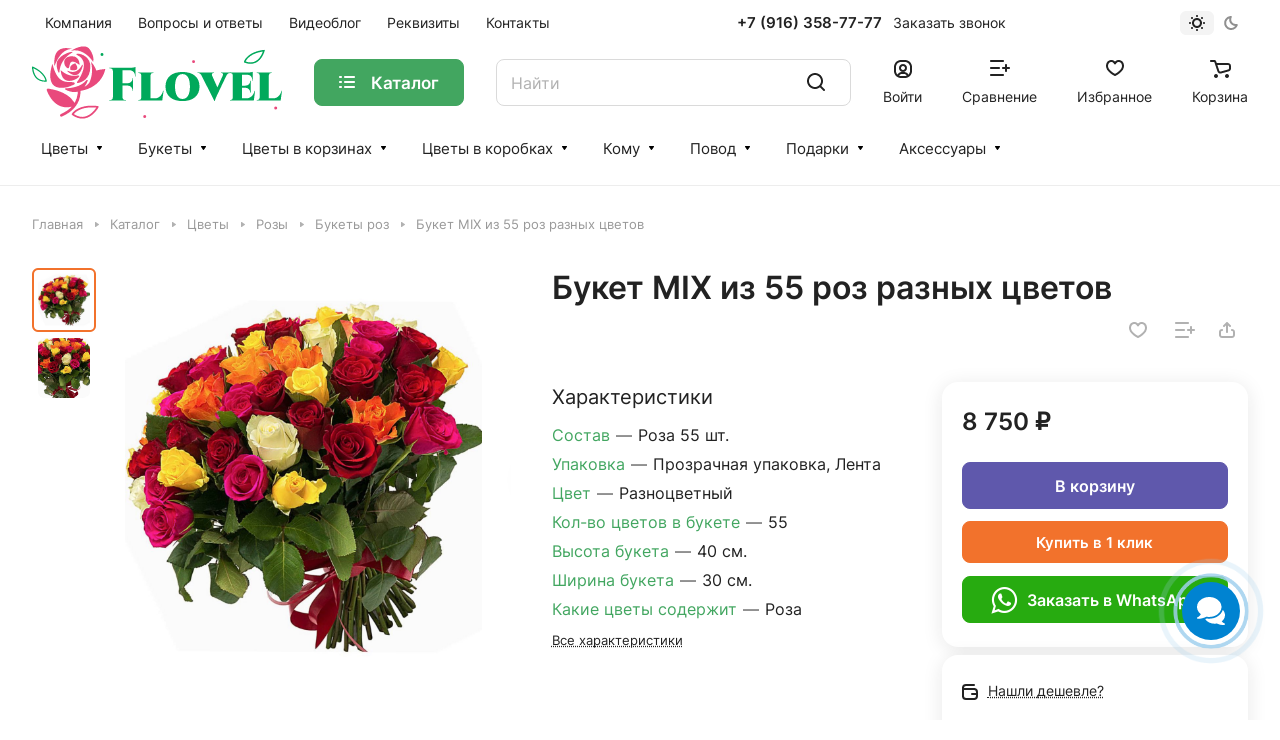

--- FILE ---
content_type: text/html; charset=UTF-8
request_url: https://flovel.ru/flovel/rozy_bukety_iz_roz/2942/
body_size: 50679
content:
<!DOCTYPE html>
<html xmlns="http://www.w3.org/1999/xhtml" xml:lang="ru" lang="ru" class="  ">
	<head>
		<title>Букеты из роз, Букет MIX из 55 роз разных цветов, низкие цены, большой выбор цветов с доставкой по Москве. Магазин FLOVEL.RU располагается возле метро Таганка</title>
		<meta name="viewport" content="initial-scale=1.0, width=device-width" />
		<meta name="HandheldFriendly" content="true" />
		<meta name="yes" content="yes" />
		<meta name="apple-mobile-web-app-status-bar-style" content="black" />
		<meta name="SKYPE_TOOLBAR" content="SKYPE_TOOLBAR_PARSER_COMPATIBLE" />
		<meta http-equiv="Content-Type" content="text/html; charset=UTF-8" />
<meta name="keywords" content="букет mix из 55 роз разных цветов, Букеты из роз, доставка цветов, заказать цветы, заказать букет, купить цветы, купить букет, доставка букета, Flovel, Flovel.ru, г. Москва, Москва, метро Таганка" />
<meta name="description" content="Букеты из роз букет mix из 55 роз разных цветов. Доставка цветов букет mix из 55 роз разных цветов бесплатно | Заказать цветы с доставкой недорого по доступной цене в г. Москва. Магазин flovel.ru располагается возле метро Таганка" />
<link href="/bitrix/js/ui/fonts/opensans/ui.font.opensans.min.css?17410219732320"  rel="stylesheet" />
<link href="/bitrix/js/main/popup/dist/main.popup.bundle.min.css?174102197723804"  rel="stylesheet" />
<link href="/bitrix/css/arturgolubev.chatpanel/style.min.css?17410219948507"  rel="stylesheet" />
<link href="/bitrix/cache/css/s1/aspro-lite/page_4f8f47755f352e2b13b13aaa44a94e98/page_4f8f47755f352e2b13b13aaa44a94e98_v1.css?1757577043161036"  rel="stylesheet" />
<link href="/bitrix/cache/css/s1/aspro-lite/default_9df3e9b519cbafeb7747133be88a1ad7/default_9df3e9b519cbafeb7747133be88a1ad7_v1.css?17575770431559"  rel="stylesheet" />
<link href="/bitrix/cache/css/s1/aspro-lite/default_d4574c63de6d3729d590fb05c7656af5/default_d4574c63de6d3729d590fb05c7656af5_v1.css?17575769462189"  rel="stylesheet" />
<link href="/bitrix/cache/css/s1/aspro-lite/template_9d23809cff2b06cc16ef80566fd252a7/template_9d23809cff2b06cc16ef80566fd252a7_v1.css?1757576946290053"  data-template-style="true" rel="stylesheet" />
<script>if(!window.BX)window.BX={};if(!window.BX.message)window.BX.message=function(mess){if(typeof mess==='object'){for(let i in mess) {BX.message[i]=mess[i];} return true;}};</script>
<script>(window.BX||top.BX).message({'JS_CORE_LOADING':'Загрузка...','JS_CORE_NO_DATA':'- Нет данных -','JS_CORE_WINDOW_CLOSE':'Закрыть','JS_CORE_WINDOW_EXPAND':'Развернуть','JS_CORE_WINDOW_NARROW':'Свернуть в окно','JS_CORE_WINDOW_SAVE':'Сохранить','JS_CORE_WINDOW_CANCEL':'Отменить','JS_CORE_WINDOW_CONTINUE':'Продолжить','JS_CORE_H':'ч','JS_CORE_M':'м','JS_CORE_S':'с','JSADM_AI_HIDE_EXTRA':'Скрыть лишние','JSADM_AI_ALL_NOTIF':'Показать все','JSADM_AUTH_REQ':'Требуется авторизация!','JS_CORE_WINDOW_AUTH':'Войти','JS_CORE_IMAGE_FULL':'Полный размер'});</script>

<script src="/bitrix/js/main/core/core.min.js?1741021977216224"></script>

<script>BX.setJSList(['/bitrix/js/main/core/core_ajax.js','/bitrix/js/main/core/core_promise.js','/bitrix/js/main/polyfill/promise/js/promise.js','/bitrix/js/main/loadext/loadext.js','/bitrix/js/main/loadext/extension.js','/bitrix/js/main/polyfill/promise/js/promise.js','/bitrix/js/main/polyfill/find/js/find.js','/bitrix/js/main/polyfill/includes/js/includes.js','/bitrix/js/main/polyfill/matches/js/matches.js','/bitrix/js/ui/polyfill/closest/js/closest.js','/bitrix/js/main/polyfill/fill/main.polyfill.fill.js','/bitrix/js/main/polyfill/find/js/find.js','/bitrix/js/main/polyfill/matches/js/matches.js','/bitrix/js/main/polyfill/core/dist/polyfill.bundle.js','/bitrix/js/main/core/core.js','/bitrix/js/main/polyfill/intersectionobserver/js/intersectionobserver.js','/bitrix/js/main/lazyload/dist/lazyload.bundle.js','/bitrix/js/main/polyfill/core/dist/polyfill.bundle.js','/bitrix/js/main/parambag/dist/parambag.bundle.js']);
BX.setCSSList(['/bitrix/js/main/lazyload/dist/lazyload.bundle.css','/bitrix/js/main/parambag/dist/parambag.bundle.css']);</script>
<script>(window.BX||top.BX).message({'pull_server_enabled':'N','pull_config_timestamp':'1666780007','pull_guest_mode':'N','pull_guest_user_id':'0'});(window.BX||top.BX).message({'PULL_OLD_REVISION':'Для продолжения корректной работы с сайтом необходимо перезагрузить страницу.'});</script>
<script>(window.BX||top.BX).message({'NOTICE_ADDED2CART':'В корзине','NOTICE_CLOSE':'Закрыть','NOTICE_MORE':'и ещё #COUNT# #PRODUCTS#','NOTICE_PRODUCT0':'товаров','NOTICE_PRODUCT1':'товар','NOTICE_PRODUCT2':'товара','NOTICE_ERROR':'Ошибка','NOTICE_REQUEST_ERROR':'Ошибка запроса','NOTICE_AUTHORIZED':'Вы успешно авторизовались','NOTICE_ADDED2COMPARE':'В сравнении','NOTICE_ADDED2FAVORITE':'В избранном','NOTICE_ADDED2SUBSCRIBE':'Вы подписались','NOTICE_REMOVED_FROM_COMPARE':'Удалено из сравнения','NOTICE_REMOVED_FROM_FAVORITE':'Удалено из избранного','NOTICE_REMOVED_FROM_SUBSCRIBE':'Удалено из подписки'});</script>
<script>(window.BX||top.BX).message({'ADD_BASKET_PROPS_TITLE':'Выберите свойства, добавляемые в корзину','ADD_BASKET_PROPS_BUTTON_TITLE':'Выбрать'});</script>
<script>(window.BX||top.BX).message({'LANGUAGE_ID':'ru','FORMAT_DATE':'DD.MM.YYYY','FORMAT_DATETIME':'DD.MM.YYYY HH:MI:SS','COOKIE_PREFIX':'BITRIX_SM','SERVER_TZ_OFFSET':'0','UTF_MODE':'Y','SITE_ID':'s1','SITE_DIR':'/','USER_ID':'','SERVER_TIME':'1769880540','USER_TZ_OFFSET':'0','USER_TZ_AUTO':'Y','bitrix_sessid':'45a88ea0c43c7eb1f75a7830236821d6'});</script>


<script  src="/bitrix/cache/js/s1/aspro-lite/kernel_main/kernel_main_v1.js?1760483393298154"></script>
<script src="/bitrix/js/pull/protobuf/protobuf.min.js?174102198876433"></script>
<script src="/bitrix/js/pull/protobuf/model.min.js?174102198814190"></script>
<script src="/bitrix/js/rest/client/rest.client.min.js?17410219889240"></script>
<script src="/bitrix/js/pull/client/pull.client.min.js?174102198844687"></script>
<script src="/bitrix/js/main/ajax.min.js?174102197722194"></script>
<script src="/bitrix/js/abricos/fonts9203.min.js?1741021975104"></script>
<script src="/bitrix/js/main/popup/dist/main.popup.bundle.min.js?174102197763284"></script>
<script src="/bitrix/js/main/core/core_ls.min.js?17410219787365"></script>
<script src="/bitrix/js/arturgolubev.chatpanel/script.js?17410219777686"></script>
<script>BX.setJSList(['/bitrix/js/main/core/core_fx.js','/bitrix/js/main/session.js','/bitrix/js/main/pageobject/pageobject.js','/bitrix/js/main/core/core_window.js','/bitrix/js/main/date/main.date.js','/bitrix/js/main/core/core_date.js','/bitrix/js/main/utils.js','/bitrix/templates/aspro-lite/js/jquery.history.js','/bitrix/templates/aspro-lite/components/bitrix/catalog.element/main/script.js','/bitrix/templates/aspro-lite/js/hover-block.js','/bitrix/templates/aspro-lite/js/jquery.fancybox.js','/bitrix/templates/aspro-lite/js/slider.swiper.min.js','/bitrix/templates/aspro-lite/vendor/js/carousel/swiper/swiper-bundle.min.js','/bitrix/templates/aspro-lite/js/slider.swiper.galleryEvents.min.js','/bitrix/templates/aspro-lite/js/viewed.js','/bitrix/templates/aspro-lite/js/gallery.js','/bitrix/templates/aspro-lite/js/item-action.js','/bitrix/templates/aspro-lite/components/bitrix/catalog.section/catalog_block_swiper/script.js','/bitrix/templates/aspro-lite/components/bitrix/sale.gift.main.products/main/script.js','/bitrix/templates/aspro-lite/components/bitrix/sale.gift.product/main/script.js','/bitrix/templates/aspro-lite/js/observer.js','/bitrix/templates/aspro-lite/js/lite.bootstrap.js','/bitrix/templates/aspro-lite/vendor/jquery.cookie.js','/bitrix/templates/aspro-lite/vendor/jquery.validate.min.js','/bitrix/templates/aspro-lite/vendor/js/ripple.js','/bitrix/templates/aspro-lite/js/detectmobilebrowser.js','/bitrix/templates/aspro-lite/js/matchMedia.js','/bitrix/templates/aspro-lite/js/jquery.actual.min.js','/bitrix/templates/aspro-lite/js/jquery-ui.min.js','/bitrix/templates/aspro-lite/js/jquery.plugin.min.js','/bitrix/templates/aspro-lite/js/jqModal.js','/bitrix/templates/aspro-lite/js/jquery.countdown.min.js','/bitrix/templates/aspro-lite/js/jquery.countdown-ru.js','/bitrix/templates/aspro-lite/js/scrollTabs.js','/bitrix/templates/aspro-lite/js/blocks/controls.js','/bitrix/templates/aspro-lite/js/blocks/selectOffer.js','/bitrix/templates/aspro-lite/js/blocks/tabs-history.js','/bitrix/templates/aspro-lite/js/general.js','/bitrix/templates/aspro-lite/js/custom.js','/bitrix/templates/aspro-lite/js/metrika.goals.js','/bitrix/templates/aspro-lite/js/notice.js','/bitrix/templates/aspro-lite/components/bitrix/menu/header/script.js','/bitrix/templates/aspro-lite/js/phones.js','/bitrix/components/aspro/theme.selector.lite/templates/.default/script.js','/bitrix/components/bitrix/search.title/script.js','/bitrix/templates/aspro-lite/components/bitrix/search.title/corp/script.js','/bitrix/templates/aspro-lite/components/bitrix/menu/bottom/script.js','/bitrix/components/aspro/marketing.popup.lite/templates/.default/script.js','/bitrix/templates/aspro-lite/js/jquery.inputmask.bundle.min.js','/bitrix/components/aspro/catalog.viewed.lite/templates/main/script.js']);</script>
<script>BX.setCSSList(['/bitrix/templates/aspro-lite/components/bitrix/catalog/main/style.css','/bitrix/templates/aspro-lite/css/animation/animate.min.css','/bitrix/templates/aspro-lite/components/bitrix/catalog.element/main/style.css','/bitrix/templates/aspro-lite/css/jquery.fancybox.css','/bitrix/templates/aspro-lite/css/fancybox-gallery.css','/bitrix/templates/aspro-lite/css/detail.css','/bitrix/templates/aspro-lite/vendor/css/carousel/swiper/swiper-bundle.min.css','/bitrix/templates/aspro-lite/css/slider.swiper.min.css','/bitrix/templates/aspro-lite/css/slider.min.css','/bitrix/templates/aspro-lite/css/rounded-columns.css','/bitrix/templates/aspro-lite/css/gallery.css','/bitrix/templates/aspro-lite/css/fonts/font-awesome/css/font-awesome.min.css','/bitrix/templates/aspro-lite/css/item-action.css','/bitrix/templates/aspro-lite/css/rating.css','/bitrix/templates/aspro-lite/css/share.css','/bitrix/templates/aspro-lite/components/bitrix/catalog.section/catalog_block_swiper/style.css','/bitrix/templates/aspro-lite/css/catalog.css','/bitrix/templates/aspro-lite/css/chars.css','/bitrix/templates/aspro-lite/css/back-url.css','/bitrix/templates/aspro-lite/css/fonts/inter/css/inter.min.css','/bitrix/templates/aspro-lite/css/lite.bootstrap.css','/bitrix/templates/aspro-lite/vendor/css/ripple.css','/bitrix/templates/aspro-lite/css/buttons.css','/bitrix/templates/aspro-lite/css/svg.css','/bitrix/templates/aspro-lite/css/header.css','/bitrix/templates/aspro-lite/css/footer.css','/bitrix/templates/aspro-lite/css/mobile-header.css','/bitrix/templates/aspro-lite/css/mobile-menu.css','/bitrix/templates/aspro-lite/css/header-fixed.css','/bitrix/templates/aspro-lite/css/page-title-breadcrumb-pagination.css','/bitrix/templates/aspro-lite/css/social-icons.css','/bitrix/templates/aspro-lite/css/left-menu.css','/bitrix/templates/aspro-lite/css/tabs.css','/bitrix/templates/aspro-lite/css/bg-banner.css','/bitrix/templates/aspro-lite/css/regions.css','/bitrix/templates/aspro-lite/css/item-views.css','/bitrix/templates/aspro-lite/css/blocks/countdown.css','/bitrix/templates/aspro-lite/css/blocks/cross.css','/bitrix/templates/aspro-lite/css/blocks/dark-light-theme.css','/bitrix/templates/aspro-lite/css/blocks/flexbox.css','/bitrix/templates/aspro-lite/css/blocks/grid-list.css','/bitrix/templates/aspro-lite/css/blocks/hint.css','/bitrix/templates/aspro-lite/css/blocks/images.css','/bitrix/templates/aspro-lite/css/blocks/line-block.css','/bitrix/templates/aspro-lite/css/blocks/mobile-scrolled.css','/bitrix/templates/aspro-lite/css/blocks/popup.css','/bitrix/templates/aspro-lite/css/blocks/prices.css','/bitrix/templates/aspro-lite/css/blocks/scroller.css','/bitrix/templates/aspro-lite/css/blocks/social-list.css','/bitrix/templates/aspro-lite/css/blocks/sticker.css','/bitrix/templates/aspro-lite/css/blocks/sticky.css','/bitrix/templates/.default/ajax/ajax.css','/bitrix/templates/aspro-lite/css/notice.css','/bitrix/components/abricos/antisovetnik/templates/.default/style.css','/bitrix/templates/aspro-lite/components/bitrix/menu/header/style.css','/bitrix/templates/aspro-lite/css/dropdown-select.css','/bitrix/components/aspro/theme.selector.lite/templates/.default/style.css','/bitrix/templates/aspro-lite/components/bitrix/search.title/corp/style.css','/bitrix/templates/aspro-lite/components/bitrix/breadcrumb/main/style.css','/bitrix/templates/aspro-lite/components/bitrix/menu/bottom/style.css','/bitrix/components/webpromax/dev.link/templates/.default/style.css','/bitrix/components/aspro/marketing.popup.lite/templates/.default/style.css','/bitrix/templates/aspro-lite/styles.css','/bitrix/templates/aspro-lite/template_styles.css','/bitrix/templates/aspro-lite/css/form.css','/bitrix/templates/aspro-lite/css/colored.css','/bitrix/templates/aspro-lite/css/responsive.css','/bitrix/templates/aspro-lite/css/custom.css','/bitrix/components/aspro/catalog.viewed.lite/templates/main/style.css','/bitrix/templates/aspro-lite/css/bottom-icons-panel.css']);</script>
<script data-skip-moving='true'>window['asproRecaptcha'] = {params: {'recaptchaColor':'','recaptchaLogoShow':'','recaptchaSize':'','recaptchaBadge':'','recaptchaLang':'ru'},key: '6LfGa0QrAAAAACKtAAJGTE_DBsFRE4idqdAMIC9J',ver: '3'};</script>
<script data-skip-moving='true'>!function(c,t,n,p){function s(e){var a=t.getElementById(e);if(a&&!(a.className.indexOf("g-recaptcha")<0)&&c.grecaptcha)if("3"==c[p].ver)a.innerHTML='<textarea class="g-recaptcha-response" style="display:none;resize:0;" name="g-recaptcha-response"></textarea>',grecaptcha.ready(function(){grecaptcha.execute(c[p].key,{action:"maxscore"}).then(function(e){a.innerHTML='<textarea class="g-recaptcha-response" style="display:none;resize:0;" name="g-recaptcha-response">'+e+"</textarea>"})});else{if(a.children.length)return;var r=grecaptcha.render(e,{sitekey:c[p].key+"",theme:c[p].params.recaptchaColor+"",size:c[p].params.recaptchaSize+"",callback:"onCaptchaVerify"+c[p].params.recaptchaSize,badge:c[p].params.recaptchaBadge});$(a).attr("data-widgetid",r)}}c.onLoadRenderRecaptcha=function(){var e=[];for(var a in c[n].args)if(c[n].args.hasOwnProperty(a)){var r=c[n].args[a][0];-1==e.indexOf(r)&&(e.push(r),s(r))}c[n]=function(e){s(e)}},c[n]=c[n]||function(){var e,a,r;c[n].args=c[n].args||[],c[n].args.push(arguments),a="recaptchaApiLoader",(e=t).getElementById(a)||((r=e.createElement("script")).id=a,r.src="//www.google.com/recaptcha/api.js?hl="+c[p].params.recaptchaLang+"&onload=onLoadRenderRecaptcha&render="+("3"==c[p].ver?c[p].key:"explicit"),e.head.appendChild(r))}}(window,document,"renderRecaptchaById","asproRecaptcha");</script>
<script data-skip-moving='true'>!function(){function d(a){for(var e=a;e;)if("form"===(e=e.parentNode).nodeName.toLowerCase())return e;return null}function i(a){var e=[],t=null,n=!1;void 0!==a&&(n=null!==a),t=n?a.getElementsByTagName("input"):document.getElementsByName("captcha_word");for(var r=0;r<t.length;r++)"captcha_word"===t[r].name&&e.push(t[r]);return e}function l(a){for(var e=[],t=a.getElementsByTagName("img"),n=0;n<t.length;n++)!/\/bitrix\/tools\/captcha.php\?(captcha_code|captcha_sid)=[^>]*?/i.test(t[n].src)&&"captcha"!==t[n].id||e.push(t[n]);return e}function h(a){var e="recaptcha-dynamic-"+(new Date).getTime();if(null!==document.getElementById(e)){for(var t=null;t=Math.floor(65535*Math.random()),null!==document.getElementById(e+t););e+=t}var n=document.createElement("div");n.id=e,n.className="g-recaptcha",n.attributes["data-sitekey"]=window.asproRecaptcha.key,a.parentNode&&(a.parentNode.className+=" recaptcha_text",a.parentNode.replaceChild(n,a)),"3"==window.asproRecaptcha.ver&&(a.closest(".captcha-row").style.display="none"),renderRecaptchaById(e)}function a(){for(var a,e,t,n,r=function(){var a=i(null);if(0===a.length)return[];for(var e=[],t=0;t<a.length;t++){var n=d(a[t]);null!==n&&e.push(n)}return e}(),c=0;c<r.length;c++){var o=r[c],p=i(o);if(0!==p.length){var s=l(o);if(0!==s.length){for(a=0;a<p.length;a++)h(p[a]);for(a=0;a<s.length;a++)t=s[a],n="[data-uri]",t.attributes.src=n,t.style.display="none","src"in t&&(t.parentNode&&-1===t.parentNode.className.indexOf("recaptcha_tmp_img")&&(t.parentNode.className+=" recaptcha_tmp_img"),t.src=n);e=o,"function"==typeof $&&$(e).find(".captcha-row label > span").length&&$(e).find(".captcha-row label > span").html(BX.message("RECAPTCHA_TEXT")+' <span class="star">*</span>')}}}}document.addEventListener?document.addEventListener("DOMNodeInserted",function(){try{return(function(){if("undefined"!=typeof renderRecaptchaById)for(var a=document.getElementsByClassName("g-recaptcha"),e=0;e<a.length;e++){var t=a[e];if(0===t.innerHTML.length){var n=t.id;if("string"==typeof n&&0!==n.length){if("3"==window.asproRecaptcha.ver)t.closest(".captcha-row").style.display="none";else if("function"==typeof $){var r=$(t).closest(".captcha-row");r.length&&(r.addClass(window.asproRecaptcha.params.recaptchaSize+" logo_captcha_"+window.asproRecaptcha.params.recaptchaLogoShow+" "+window.asproRecaptcha.params.recaptchaBadge),r.find(".captcha_image").addClass("recaptcha_tmp_img"),r.find(".captcha_input").addClass("recaptcha_text"),"invisible"!==window.asproRecaptcha.params.recaptchaSize&&(r.find("input.recaptcha").length||$('<input type="text" class="recaptcha" value="" />').appendTo(r)))}renderRecaptchaById(n)}}}}(),window.renderRecaptchaById&&window.asproRecaptcha&&window.asproRecaptcha.key)?(a(),!0):(console.error("Bad captcha keys or module error"),!0)}catch(a){return console.error(a),!0}},!1):console.warn("Your browser does not support dynamic ReCaptcha replacement")}();</script>
<script>
					(function () {
						"use strict";

						var counter = function ()
						{
							var cookie = (function (name) {
								var parts = ("; " + document.cookie).split("; " + name + "=");
								if (parts.length == 2) {
									try {return JSON.parse(decodeURIComponent(parts.pop().split(";").shift()));}
									catch (e) {}
								}
							})("BITRIX_CONVERSION_CONTEXT_s1");

							if (cookie && cookie.EXPIRE >= BX.message("SERVER_TIME"))
								return;

							var request = new XMLHttpRequest();
							request.open("POST", "/bitrix/tools/conversion/ajax_counter.php", true);
							request.setRequestHeader("Content-type", "application/x-www-form-urlencoded");
							request.send(
								"SITE_ID="+encodeURIComponent("s1")+
								"&sessid="+encodeURIComponent(BX.bitrix_sessid())+
								"&HTTP_REFERER="+encodeURIComponent(document.referrer)
							);
						};

						if (window.frameRequestStart === true)
							BX.addCustomEvent("onFrameDataReceived", counter);
						else
							BX.ready(counter);
					})();
				</script>
<script>BX.message({'JS_REQUIRED':'Заполните это поле!','JS_FORMAT':'Неверный формат!','JS_FILE_EXT':'Недопустимое расширение файла!','JS_PASSWORD_COPY':'Пароли не совпадают!','JS_PASSWORD_LENGTH':'Минимум 6 символов!','JS_ERROR':'Неверно заполнено поле!','JS_FILE_SIZE':'Максимальный размер 5мб!','JS_FILE_BUTTON_NAME':'Выберите файл','JS_FILE_DEFAULT':'Файл не найден','JS_DATE':'Некорректная дата!','JS_DATETIME':'Некорректная дата/время!','JS_REQUIRED_LICENSES':'Согласитесь с условиями','S_CALLBACK':'Заказать звонок','S_QUESTION':'Задать вопрос','S_ASK_QUESTION':'Задать вопрос','S_FEEDBACK':'Оставить отзыв','ERROR_INCLUDE_MODULE_DIGITAL_TITLE':'Ошибка подключения модуля &laquo;Аспро: ЛайтШоп&raquo;','ERROR_INCLUDE_MODULE_DIGITAL_TEXT':'Ошибка подключения модуля &laquo;Аспро: ЛайтШоп&raquo;.<br />Пожалуйста установите модуль и повторите попытку','S_SERVICES':'Наши услуги','S_SERVICES_SHORT':'Услуги','S_TO_ALL_SERVICES':'Все услуги','S_CATALOG':'Каталог товаров','S_CATALOG_SHORT':'Каталог','S_TO_ALL_CATALOG':'Весь каталог','S_CATALOG_FAVORITES':'Наши товары','S_CATALOG_FAVORITES_SHORT':'Товары','S_NEWS':'Новости','S_TO_ALL_NEWS':'Все новости','S_COMPANY':'О компании','S_OTHER':'Прочее','S_CONTENT':'Контент','T_JS_ARTICLE':'Артикул: ','T_JS_NAME':'Наименование: ','T_JS_PRICE':'Цена: ','T_JS_QUANTITY':'Количество: ','T_JS_SUMM':'Сумма: ','FANCY_CLOSE':'Закрыть','FANCY_NEXT':'Вперед','FANCY_PREV':'Назад','CUSTOM_COLOR_CHOOSE':'Выбрать','CUSTOM_COLOR_CANCEL':'Отмена','S_MOBILE_MENU':'Меню','DIGITAL_T_MENU_BACK':'Назад','DIGITAL_T_MENU_CALLBACK':'Обратная связь','DIGITAL_T_MENU_CONTACTS_TITLE':'Будьте на связи','TITLE_BASKET':'В корзине товаров на #SUMM#','BASKET_SUMM':'#SUMM#','EMPTY_BASKET':'Корзина пуста','TITLE_BASKET_EMPTY':'Корзина пуста','BASKET':'Корзина','SEARCH_TITLE':'Поиск','SOCIAL_TITLE':'Оставайтесь на связи','LOGIN':'Войти','MY_CABINET':'Кабинет','SUBSCRIBE_TITLE':'Будьте всегда в курсе','HEADER_SCHEDULE':'Время работы','SEO_TEXT':'SEO описание','COMPANY_IMG':'Картинка компании','COMPANY_TEXT':'Описание компании','JS_RECAPTCHA_ERROR':'Пройдите проверку','JS_PROCESSING_ERROR':'Согласитесь с условиями!','CONFIG_SAVE_SUCCESS':'Настройки сохранены','CONFIG_SAVE_FAIL':'Ошибка сохранения настроек','CLEAR_FILE':'Отменить','ALL_SECTIONS_PROJECT':'Все проекты','RELOAD_PAGE':'Обновить страницу','REFRESH':'Поменять картинку','RECAPTCHA_TEXT':'Подтвердите, что вы не робот','SHOW':'Еще','HIDE':'Скрыть','FILTER_EXPAND_VALUES':'Показать все','FILTER_HIDE_VALUES':'Свернуть','COUNTDOWN_SEC':'сек','COUNTDOWN_MIN':'мин','COUNTDOWN_HOUR':'час','COUNTDOWN_DAY0':'дн','COUNTDOWN_DAY1':'дн','COUNTDOWN_DAY2':'дн','COUNTDOWN_WEAK0':'Недель','COUNTDOWN_WEAK1':'Неделя','COUNTDOWN_WEAK2':'Недели','COUNTDOWN_MONTH0':'Месяцев','COUNTDOWN_MONTH1':'Месяц','COUNTDOWN_MONTH2':'Месяца','COUNTDOWN_YEAR0':'Лет','COUNTDOWN_YEAR1':'Год','COUNTDOWN_YEAR2':'Года','COUNTDOWN_COMPACT_SEC':'с','COUNTDOWN_COMPACT_MIN':'м','COUNTDOWN_COMPACT_HOUR':'ч','COUNTDOWN_COMPACT_DAY':'д','COUNTDOWN_COMPACT_WEAK':'н','COUNTDOWN_COMPACT_MONTH':'м','COUNTDOWN_COMPACT_YEAR0':'л','COUNTDOWN_COMPACT_YEAR1':'г','BASKET_PRINT_BUTTON':'Распечатать','BASKET_CLEAR_ALL_BUTTON':'Очистить','BASKET_QUICK_ORDER_BUTTON':'Быстрый заказ','BASKET_CONTINUE_BUTTON':'Продолжить покупки','BASKET_ORDER_BUTTON':'Оформить заказ','SHARE_BUTTON':'Поделиться','BASKET_CHANGE_TITLE':'Ваш заказ','BASKET_CHANGE_LINK':'Изменить','MORE_INFO_SKU':'Купить','ITEM_ECONOMY':'Экономия','ITEM_ARTICLE':'Артикул: ','JS_FORMAT_ORDER':'имеет неверный формат','JS_BASKET_COUNT_TITLE':'В корзине товаров на SUMM','POPUP_VIDEO':'Видео','POPUP_GIFT_TEXT':'Нашли что-то особенное? Намекните другу о подарке!','ORDER_FIO_LABEL':'Ф.И.О.','ORDER_PHONE_LABEL':'Телефон','ORDER_REGISTER_BUTTON':'Регистрация','PRICES_TYPE':'Варианты цен','FILTER_HELPER_VALUES':' знач.','SHOW_MORE_SCU_MAIN':'Еще #COUNT#','SHOW_MORE_SCU_1':'предложение','SHOW_MORE_SCU_2':'предложения','SHOW_MORE_SCU_3':'предложений','PARENT_ITEM_NOT_FOUND':'Не найден основной товар для услуги в корзине. Обновите страницу и попробуйте снова.','S_FAVORITE':'Избранное','S_COMPARE':'Сравнение'})</script>
<style>html {--border-radius:8px;--theme-base-color:#f2722c;--theme-base-opacity-color:#f2722c1a;--theme-more-color:#f2722c;--theme-outer-border-radius:16px;--theme-text-transform:none;--theme-letter-spacing:normal;--theme-button-font-size:0%;--theme-button-padding-2px:0%;--theme-button-padding-1px:0%;--theme-more-color-hue:21;--theme-more-color-saturation:88%;--theme-more-color-lightness:56%;--theme-base-color-hue:21;--theme-base-color-saturation:88%;--theme-base-color-lightness:56%;--theme-lightness-hover-diff:6%;}</style>
<style>html {font-size:16px;--theme-font-family:Inter;--theme-font-title-family:var(--theme-font-family);--theme-font-title-weight:600;}</style>
<style>html {--theme-page-width: 1500px;--theme-page-width-padding: 32px}</style>

			<script data-skip-moving="true" src="/bitrix/js/main/jquery/jquery-3.3.1.min.js"></script>
			<script data-skip-moving="true" src="/bitrix/templates/aspro-lite/js/speed.min.js?=1741021992"></script>
		
<link href="/bitrix/templates/aspro-lite/css/print.min.css?174102199312866" data-template-style="true" rel="stylesheet" media="print">
<script>window.lazySizesConfig = window.lazySizesConfig || {};lazySizesConfig.loadMode = 1;lazySizesConfig.expand = 200;lazySizesConfig.expFactor = 1;lazySizesConfig.hFac = 0.1;window.lazySizesConfig.loadHidden = false;</script>
<script src="/bitrix/templates/aspro-lite/vendor/lazysizes.min.js" data-skip-moving="true" defer=""></script>
<script src="/bitrix/templates/aspro-lite/vendor/ls.unveilhooks.min.js" data-skip-moving="true" defer=""></script>
<link rel="shortcut icon" href="/favicon.svg" type="image/svg+xml" />
<meta property="og:description" content="Букеты из роз букет mix из 55 роз разных цветов. Доставка цветов букет mix из 55 роз разных цветов бесплатно | Заказать цветы с доставкой недорого по доступной цене в г. Москва. Магазин flovel.ru располагается возле метро Таганка" />
<meta property="og:image" content="https://flovel.ru/bitrix/templates/aspro-lite/images/ms-logo.png" />
<link rel="image_src" href="https://flovel.ru/bitrix/templates/aspro-lite/images/ms-logo.png"  />
<meta property="og:title" content="Букеты из роз, Букет MIX из 55 роз разных цветов, низкие цены, большой выбор цветов с доставкой по Москве. Магазин FLOVEL.RU располагается возле метро Таганка" />
<meta property="og:type" content="website" />
<meta property="og:url" content="https://flovel.ru/flovel/rozy_bukety_iz_roz/2942/" />



<script  src="/bitrix/cache/js/s1/aspro-lite/template_36faf0c256138621f7cb6ef27b7e1e57/template_36faf0c256138621f7cb6ef27b7e1e57_v1.js?1757576946424849"></script>
<script  src="/bitrix/cache/js/s1/aspro-lite/page_7d6e25cd92a109333c2e526427b37c49/page_7d6e25cd92a109333c2e526427b37c49_v1.js?1757577043302196"></script>
<script  src="/bitrix/cache/js/s1/aspro-lite/default_f91434b72b2f409d6aabe5d569559b45/default_f91434b72b2f409d6aabe5d569559b45_v1.js?17575770433671"></script>

				<style>html {--header-height:184px;}</style>	</head>
	<body class="block-wo-title  site_s1   side_left hide_menu_page region_confirm_normal header_fill_ fixed_y mfixed_y mfixed_view_always title_position_left mmenu_dropdown mheader-v1 footer-v1 fill_bg_ header-v3 title-v1 bottom-icons-panel_y with_order with_cabinet with_phones theme-light" id="main" data-site="/">
		<div class="bx_areas"></div>
		            <script>glob('[base64]')</script>
        		
		<div id="panel"></div>


												<script data-skip-moving="true">
			var solutionName = 'arLiteOptions';
			var arAsproOptions = window[solutionName] = ({});
			var arAsproCounters = {};
			var arBasketItems = {};
		</script>
		<script src="/bitrix/templates/aspro-lite/js/setTheme.php?site_id=s1&site_dir=/" data-skip-moving="true"></script>
		<script>
		
		if(arAsproOptions.SITE_ADDRESS){
			arAsproOptions.SITE_ADDRESS = arAsproOptions.SITE_ADDRESS.replace(/'/g, "");
		}
		
		window.basketJSParams = window.basketJSParams || [];
				BX.message({'MIN_ORDER_PRICE_TEXT':'<b>Минимальная сумма заказа #PRICE#<\/b><br/>Пожалуйста, добавьте еще товаров в корзину','LICENSES_TEXT':'Продолжая, вы соглашаетесь с <a href=\"/include/licenses_detail.php\" target=\"_blank\">политикой конфиденциальности<\/a>','OFFER_TEXT':'Продолжая, вы соглашаетесь с <a href=\"/include/offer_detail.php\" target=\"_blank\">публичной офертой<\/a>'});
		arAsproOptions.PAGES.FRONT_PAGE = window[solutionName].PAGES.FRONT_PAGE = "";
		arAsproOptions.PAGES.BASKET_PAGE = window[solutionName].PAGES.BASKET_PAGE = "";
		arAsproOptions.PAGES.ORDER_PAGE = window[solutionName].PAGES.ORDER_PAGE = "";
		arAsproOptions.PAGES.PERSONAL_PAGE = window[solutionName].PAGES.PERSONAL_PAGE = "";
		arAsproOptions.PAGES.CATALOG_PAGE = window[solutionName].PAGES.CATALOG_PAGE = "1";
		</script>
		<!--'start_frame_cache_options-block'-->			<script>
			var arAsproCounters = {'BASKET':{'ITEMS':[],'COUNT':'0','TITLE':'Корзина пуста'},'DELAY':{'ITEMS':[],'COUNT':'0'},'NOT_AVAILABLE':{'ITEMS':[],'COUNT':'0'},'COMPARE':{'ITEMS':[],'COUNT':'0','TITLE':'Список сравниваемых элементов'},'FAVORITE':{'ITEMS':[],'COUNT':'0','TITLE':'Избранные товары'},'SUBSCRIBE':{'ITEMS':[],'COUNT':'0','TITLE':'Подписка на товары'}};
			</script>
			<!--'end_frame_cache_options-block'-->
		<div class="body  hover_">
			<div class="body_media"></div>

			<div class="headers-container">
								<div class="title-v1" data-ajax-block="HEADER" data-ajax-callback="headerInit">
										
<header class="header_3 header  header--narrow ">
	<div class="header__inner  header__inner--no-pt">

		
		<div class="header__top-part " data-ajax-load-block="HEADER_TOP_PART">
							<div class="maxwidth-theme">
							
			<div class="header__top-inner">

				
								<div class="header__top-item header-menu header-menu--long dotted-flex-1 hide-dotted">
					<nav class="mega-menu sliced">
							<div class="catalog_icons_">
		<div class="header-menu__wrapper">
											<div class="header-menu__item unvisible header-menu__item--first  ">
					<a class="header-menu__link header-menu__link--top-level light-opacity-hover fill-theme-hover banner-light-text dark_link  " href="/company/index.php">
												<span class="header-menu__title font_14">
							Компания						</span>
											</a>
																			</div>
															<div class="header-menu__item unvisible   ">
					<a class="header-menu__link header-menu__link--top-level light-opacity-hover fill-theme-hover banner-light-text dark_link  " href="/help/faq/">
												<span class="header-menu__title font_14">
							Вопросы и ответы						</span>
											</a>
																			</div>
															<div class="header-menu__item unvisible   ">
					<a class="header-menu__link header-menu__link--top-level light-opacity-hover fill-theme-hover banner-light-text dark_link  " href="/company/video/">
												<span class="header-menu__title font_14">
							Видеоблог						</span>
											</a>
																			</div>
															<div class="header-menu__item unvisible   ">
					<a class="header-menu__link header-menu__link--top-level light-opacity-hover fill-theme-hover banner-light-text dark_link  " href="/contacts/requisites/">
												<span class="header-menu__title font_14">
							Реквизиты						</span>
											</a>
																			</div>
															<div class="header-menu__item unvisible  header-menu__item--last ">
					<a class="header-menu__link header-menu__link--top-level light-opacity-hover fill-theme-hover banner-light-text dark_link  " href="/contacts/">
												<span class="header-menu__title font_14">
							Контакты						</span>
											</a>
																			</div>
							
						<div class="header-menu__item header-menu__item--more-items unvisible">
				<div class="header-menu__link banner-light-icon-fill fill-dark-light-block light-opacity-hover">
					<i class="svg inline " aria-hidden="true"><svg width="15" height="3"><use xlink:href="/bitrix/templates/aspro-lite/images/svg/header_icons.svg#dots-15-3"></use></svg></i>				</div>
				<div class="header-menu__dropdown-menu dropdown-menu-wrapper dropdown-menu-wrapper--visible dropdown-menu-wrapper--woffset">
					<ul class="header-menu__more-items-list dropdown-menu-inner rounded-x"></ul>
				</div>
				
				
			</div>
					</div>
	</div>
	<script data-skip-moving="true">
		if(typeof topMenuAction !== 'function'){
			function topMenuAction() {
				//CheckTopMenuPadding();
				//CheckTopMenuOncePadding();
				if(typeof CheckTopMenuDotted !== 'function'){
					let timerID = setInterval(function(){
						if(typeof CheckTopMenuDotted === 'function'){
							CheckTopMenuDotted();
							clearInterval(timerID);
						}
					}, 100);
				} else {
					CheckTopMenuDotted();
				}
			}
		}
		
	</script>
					</nav>
				</div>

												
			<div class="header__top-item no-shrinked " data-ajax-load-block="HEADER_TOGGLE_PHONE">
				
												<div class="">
								<div class="phones">
																		<div class="phones__phones-wrapper">
																						
								<div class="phones__inner phones__inner--big fill-theme-parent">
				<a class="phones__phone-link phones__phone-first dark_link banner-light-text menu-light-text icon-block__name" href="tel:+79163587777">+7 (916) 358-77-77</a>
							</div>
																		</div>

																			<div>
											<div class="phones__callback light-opacity-hover animate-load dark_link banner-light-text menu-light-text hide-1200" data-event="jqm" data-param-id="5" data-name="callback">
												Заказать звонок											</div>
										</div>
																	</div>
							</div>
						
				
			</div>


			
												
												
			<div class="header__top-item " data-ajax-load-block="HEADER_TOGGLE_THEME_SELECTOR">
				
												<div class="header-theme-selector">
								<div id="theme-selector--3vwyt" class="theme-selector" title="Включить темное оформление">
	<div class="theme-selector__inner">
		<div class="theme-selector__items">
			<div class="theme-selector__item theme-selector__item--light current">
				<div class="theme-selector__item-icon"><i class="svg inline light-16-16" aria-hidden="true"><svg width="16" height="16"><use xlink:href="/bitrix/components/aspro/theme.selector.lite/templates/.default/images/svg/icons.svg#light-16-16"></use></svg></i></div>
			</div>
			<div class="theme-selector__item theme-selector__item--dark">
				<div class="theme-selector__item-icon"><i class="svg inline dark-14-14" aria-hidden="true"><svg width="14" height="14"><use xlink:href="/bitrix/components/aspro/theme.selector.lite/templates/.default/images/svg/icons.svg#dark-14-14"></use></svg></i></div>
			</div>
		</div>
	</div>
	<script>
	BX.message({
		TS_T_light: 'Включить темное оформление',
		TS_T_dark: 'Включить светлое оформление',
	});

	new JThemeSelector(
		'3vwyt', 
		{'CACHE_TYPE':'A'}, {'RAND':'3vwyt','SIGNED_PARAMS':'YToyOntzOjEwOiJDQUNIRV9UWVBFIjtzOjE6IkEiO3M6MTE6In5DQUNIRV9UWVBFIjtzOjE6IkEiO30=.b568d7588ddc8b1629198e073971c2143ab6e1b87b03249e5ffcec37cd677166','LANGUAGE_ID':'ru','SITE_ID':'s1','COLOR':'light','TEMPLATE':'.default'}	);
	</script>
</div>							</div>
						
				
			</div>


							

			</div>
							</div>
					</div>

		
		
		<div class="header__main-part   header__main-part--long part-with-search"  data-ajax-load-block="HEADER_MAIN_PART">

							<div class="maxwidth-theme">
			
			<div class="header__main-inner relative part-with-search__inner">

				<div class="header__main-item">
					<div class="line-block line-block--40">
												<div class="logo  colored line-block__item no-shrinked">
							<a class="menu-light-icon-fill banner-light-icon-fill" href="/"><img src="/upload/CLite/aa8/0lc6eb389by4ufz4itn8rypwa27i0jty.svg" alt="Цветочный магазин Flovel" title="Цветочный магазин Flovel" data-src="" /></a>						</div>
					</div>
				</div>

									<div class="header__main-item header__burger menu-dropdown-offset">
						<nav class="mega-menu">
								<div class="catalog_icons_">
		<div class="header-menu__wrapper">
											<div class="header-menu__item unvisible header-menu__item--first header-menu__item--last header-menu__item--dropdown header-menu__item--wide active">
					<a class="header-menu__link--only-catalog fill-use-fff btn btn-default btn--no-rippple btn-lg " href="/flovel/">
													<i class="svg inline " aria-hidden="true"><svg width="16" height="16"><use xlink:href="/bitrix/templates/aspro-lite/images/svg/header_icons.svg#burger-16-16"></use></svg></i>												<span class="header-menu__title font_14">
							Каталог						</span>
											</a>
																<div class="header-menu__dropdown-menu dropdown-menu-wrapper dropdown-menu-wrapper--visible ">
							<div class="dropdown-menu-inner rounded-x ">

								
																	<div class="header-menu__wide-limiter scrollbar">
								
																																		
								<ul class="header-menu__dropdown-menu-inner  header-menu__dropdown-menu--grids">
																													<li class="header-menu__dropdown-item count_ header-menu__dropdown-item--with-dropdown has_img header-menu__dropdown-item--img-LEFT">
                <div class="header-menu__dropdown-item-img  header-menu__dropdown-item-img--LEFT">
				<div class="header-menu__dropdown-item-img-inner">
                    <a href="/flovel/tsvety/">
                                                    <img class="lazyload "  src="[data-uri]" data-src="/upload/resize_cache/iblock/ce5/56_56_0/hox4ui17gsdxjge6yqw67c79rliy03f3.png" alt="Цветы" title="Цветы" />
                                            </a>
				</div>
            </div>
            
    <div class="header-menu__wide-item-wrapper">
        <a class="font_16 font_weight--500 dark_link switcher-title header-menu__wide-child-link fill-theme-hover" href="/flovel/tsvety/">
            <span>Цветы</span>
                            <i class="svg inline  header-menu__wide-submenu-right-arrow fill-dark-light-block only_more_items" aria-hidden="true"><svg width="7" height="5"><use xlink:href="/bitrix/templates/aspro-lite/images/svg/arrows.svg#down-7-5"></use></svg></i>                    </a>
                                <ul class="header-menu__wide-submenu">
                                                        <li class=" header-menu__wide-submenu-item  header-menu__wide-submenu-item--with-dropdown " >
                        <span class="header-menu__wide-submenu-item-inner">
                            <a class="font_15 dark_link fill-theme-hover fill-dark-light-block header-menu__wide-child-link" href="/flovel/rozy/">
                                <span class="header-menu__wide-submenu-item-name">Розы</span>&nbsp;&nbsp;&nbsp;&nbsp;&nbsp;&nbsp;<span class="toggle_block"><i class="svg inline down header-menu__wide-submenu-right-arrow menu-arrow bg-opacity-theme-target fill-theme-target " aria-hidden="true"><svg width="7" height="5"><use xlink:href="/bitrix/templates/aspro-lite/images/svg/arrows.svg#down-7-5"></use></svg></i></span>
                                                                                                    <i class="svg inline  header-menu__wide-submenu-right-arrow fill-dark-light-block only_more_items" aria-hidden="true"><svg width="7" height="5"><use xlink:href="/bitrix/templates/aspro-lite/images/svg/arrows.svg#down-7-5"></use></svg></i>                                                            </a>
                                                            <div class="submenu-wrapper" style="display:none">
                                    <ul class="header-menu__wide-submenu">
                                                                                    <li class="header-menu__wide-submenu-item ">
                                                <span class="header-menu__wide-submenu-item-inner">
                                                    <a class="font_14 dark_link header-menu__wide-child-link" href="/flovel/rozy_belye/"><span class="header-menu__wide-submenu-item-name">Белые</span></a>
                                                </span>
                                            </li>
                                                                                    <li class="header-menu__wide-submenu-item ">
                                                <span class="header-menu__wide-submenu-item-inner">
                                                    <a class="font_14 dark_link header-menu__wide-child-link" href="/flovel/rozy_krasnye/"><span class="header-menu__wide-submenu-item-name">Красные</span></a>
                                                </span>
                                            </li>
                                                                                    <li class="header-menu__wide-submenu-item ">
                                                <span class="header-menu__wide-submenu-item-inner">
                                                    <a class="font_14 dark_link header-menu__wide-child-link" href="/flovel/rozy_zheltye/"><span class="header-menu__wide-submenu-item-name">Желтые</span></a>
                                                </span>
                                            </li>
                                                                                    <li class="header-menu__wide-submenu-item ">
                                                <span class="header-menu__wide-submenu-item-inner">
                                                    <a class="font_14 dark_link header-menu__wide-child-link" href="/flovel/rozy_bordovye/"><span class="header-menu__wide-submenu-item-name">Бордовые</span></a>
                                                </span>
                                            </li>
                                                                                    <li class="header-menu__wide-submenu-item ">
                                                <span class="header-menu__wide-submenu-item-inner">
                                                    <a class="font_14 dark_link header-menu__wide-child-link" href="/flovel/rozy_rozovye/"><span class="header-menu__wide-submenu-item-name">Розовые</span></a>
                                                </span>
                                            </li>
                                                                                    <li class="header-menu__wide-submenu-item ">
                                                <span class="header-menu__wide-submenu-item-inner">
                                                    <a class="font_14 dark_link header-menu__wide-child-link" href="/flovel/rozy_korallovye/"><span class="header-menu__wide-submenu-item-name">Коралловые</span></a>
                                                </span>
                                            </li>
                                                                                    <li class="header-menu__wide-submenu-item ">
                                                <span class="header-menu__wide-submenu-item-inner">
                                                    <a class="font_14 dark_link header-menu__wide-child-link" href="/flovel/rozy_sinie/"><span class="header-menu__wide-submenu-item-name">Синие</span></a>
                                                </span>
                                            </li>
                                                                                    <li class="header-menu__wide-submenu-item ">
                                                <span class="header-menu__wide-submenu-item-inner">
                                                    <a class="font_14 dark_link header-menu__wide-child-link" href="/flovel/rozy_malinovye/"><span class="header-menu__wide-submenu-item-name">Малиновые</span></a>
                                                </span>
                                            </li>
                                                                                    <li class="header-menu__wide-submenu-item ">
                                                <span class="header-menu__wide-submenu-item-inner">
                                                    <a class="font_14 dark_link header-menu__wide-child-link" href="/flovel/rozy_kremovye/"><span class="header-menu__wide-submenu-item-name">Кремовые</span></a>
                                                </span>
                                            </li>
                                                                                    <li class="header-menu__wide-submenu-item ">
                                                <span class="header-menu__wide-submenu-item-inner">
                                                    <a class="font_14 dark_link header-menu__wide-child-link" href="/flovel/rozy_oranzhevye/"><span class="header-menu__wide-submenu-item-name">Оранжевые</span></a>
                                                </span>
                                            </li>
                                                                                    <li class="header-menu__wide-submenu-item ">
                                                <span class="header-menu__wide-submenu-item-inner">
                                                    <a class="font_14 dark_link header-menu__wide-child-link" href="/flovel/rozy_pionovidnye/"><span class="header-menu__wide-submenu-item-name">Пионовидные</span></a>
                                                </span>
                                            </li>
                                                                                    <li class="header-menu__wide-submenu-item ">
                                                <span class="header-menu__wide-submenu-item-inner">
                                                    <a class="font_14 dark_link header-menu__wide-child-link" href="/flovel/rozy_raznotsvetnye/"><span class="header-menu__wide-submenu-item-name">Разноцветные</span></a>
                                                </span>
                                            </li>
                                                                                    <li class="header-menu__wide-submenu-item ">
                                                <span class="header-menu__wide-submenu-item-inner">
                                                    <a class="font_14 dark_link header-menu__wide-child-link" href="/flovel/rozy_kustovye/"><span class="header-menu__wide-submenu-item-name">Кустовые</span></a>
                                                </span>
                                            </li>
                                                                                    <li class="header-menu__wide-submenu-item ">
                                                <span class="header-menu__wide-submenu-item-inner">
                                                    <a class="font_14 dark_link header-menu__wide-child-link" href="/flovel/rozy_belye_i_krasnye/"><span class="header-menu__wide-submenu-item-name">Белые и красные</span></a>
                                                </span>
                                            </li>
                                                                                    <li class="header-menu__wide-submenu-item active">
                                                <span class="header-menu__wide-submenu-item-inner">
                                                    <a class="font_14 dark_link header-menu__wide-child-link" href="/flovel/rozy_bukety_iz_roz/"><span class="header-menu__wide-submenu-item-name">Букеты из роз</span></a>
                                                </span>
                                            </li>
                                                                                    <li class="header-menu__wide-submenu-item ">
                                                <span class="header-menu__wide-submenu-item-inner">
                                                    <a class="font_14 dark_link header-menu__wide-child-link" href="/flovel/rozy_dlinnye/"><span class="header-menu__wide-submenu-item-name">Длинные</span></a>
                                                </span>
                                            </li>
                                                                                    <li class="header-menu__wide-submenu-item ">
                                                <span class="header-menu__wide-submenu-item-inner">
                                                    <a class="font_14 dark_link header-menu__wide-child-link" href="/flovel/rozy_korotkie/"><span class="header-menu__wide-submenu-item-name">Короткие</span></a>
                                                </span>
                                            </li>
                                                                                    <li class="header-menu__wide-submenu-item ">
                                                <span class="header-menu__wide-submenu-item-inner">
                                                    <a class="font_14 dark_link header-menu__wide-child-link" href="/flovel/rozy_rozy_v_korobke/"><span class="header-menu__wide-submenu-item-name">Розы в коробке</span></a>
                                                </span>
                                            </li>
                                                                                    <li class="header-menu__wide-submenu-item ">
                                                <span class="header-menu__wide-submenu-item-inner">
                                                    <a class="font_14 dark_link header-menu__wide-child-link" href="/flovel/rozy_korziny_s_rozami/"><span class="header-menu__wide-submenu-item-name">Корзины с розами</span></a>
                                                </span>
                                            </li>
                                                                                    <li class="header-menu__wide-submenu-item ">
                                                <span class="header-menu__wide-submenu-item-inner">
                                                    <a class="font_14 dark_link header-menu__wide-child-link" href="/flovel/rozy_serdtse_iz_roz/"><span class="header-menu__wide-submenu-item-name">Сердце из роз</span></a>
                                                </span>
                                            </li>
                                                                                    <li class="header-menu__wide-submenu-item ">
                                                <span class="header-menu__wide-submenu-item-inner">
                                                    <a class="font_14 dark_link header-menu__wide-child-link" href="/flovel/rozy_chernye/"><span class="header-menu__wide-submenu-item-name">Черные</span></a>
                                                </span>
                                            </li>
                                                                                    <li class="header-menu__wide-submenu-item ">
                                                <span class="header-menu__wide-submenu-item-inner">
                                                    <a class="font_14 dark_link header-menu__wide-child-link" href="/flovel/rozy_rozy_poshtuchno/"><span class="header-menu__wide-submenu-item-name">Розы поштучно</span></a>
                                                </span>
                                            </li>
                                                                                    <li class="header-menu__wide-submenu-item ">
                                                <span class="header-menu__wide-submenu-item-inner">
                                                    <a class="font_14 dark_link header-menu__wide-child-link" href="/flovel/bukety_ot_17_do_151_rozy/"><span class="header-menu__wide-submenu-item-name"> Букеты от 17 до 151 розы</span></a>
                                                </span>
                                            </li>
                                                                                    <li class="header-menu__wide-submenu-item ">
                                                <span class="header-menu__wide-submenu-item-inner">
                                                    <a class="font_14 dark_link header-menu__wide-child-link" href="/flovel/bukety_roz_ot_40_do_80_sm/"><span class="header-menu__wide-submenu-item-name">Букеты роз от 40 до 80 см</span></a>
                                                </span>
                                            </li>
                                                                                    <li class="header-menu__wide-submenu-item ">
                                                <span class="header-menu__wide-submenu-item-inner">
                                                    <a class="font_14 dark_link header-menu__wide-child-link" href="/flovel/rozy_iz_21_rozy/"><span class="header-menu__wide-submenu-item-name">из 21 розы</span></a>
                                                </span>
                                            </li>
                                                                                    <li class="header-menu__wide-submenu-item ">
                                                <span class="header-menu__wide-submenu-item-inner">
                                                    <a class="font_14 dark_link header-menu__wide-child-link" href="/flovel/rozy_iz_25_roz/"><span class="header-menu__wide-submenu-item-name">из 25 роз</span></a>
                                                </span>
                                            </li>
                                                                                    <li class="header-menu__wide-submenu-item ">
                                                <span class="header-menu__wide-submenu-item-inner">
                                                    <a class="font_14 dark_link header-menu__wide-child-link" href="/flovel/rozy_iz_31_rozy/"><span class="header-menu__wide-submenu-item-name">из 31 розы</span></a>
                                                </span>
                                            </li>
                                                                                    <li class="header-menu__wide-submenu-item ">
                                                <span class="header-menu__wide-submenu-item-inner">
                                                    <a class="font_14 dark_link header-menu__wide-child-link" href="/flovel/rozy_iz_35_roz/"><span class="header-menu__wide-submenu-item-name">из 35 роз</span></a>
                                                </span>
                                            </li>
                                                                                    <li class="header-menu__wide-submenu-item ">
                                                <span class="header-menu__wide-submenu-item-inner">
                                                    <a class="font_14 dark_link header-menu__wide-child-link" href="/flovel/rozy_iz_45_roz/"><span class="header-menu__wide-submenu-item-name">из 45 роз</span></a>
                                                </span>
                                            </li>
                                                                                    <li class="header-menu__wide-submenu-item ">
                                                <span class="header-menu__wide-submenu-item-inner">
                                                    <a class="font_14 dark_link header-menu__wide-child-link" href="/flovel/rozy_iz_51_rozy/"><span class="header-menu__wide-submenu-item-name">из 51 розы</span></a>
                                                </span>
                                            </li>
                                                                                    <li class="header-menu__wide-submenu-item ">
                                                <span class="header-menu__wide-submenu-item-inner">
                                                    <a class="font_14 dark_link header-menu__wide-child-link" href="/flovel/rozy_iz_55_roz/"><span class="header-menu__wide-submenu-item-name">из 55 роз</span></a>
                                                </span>
                                            </li>
                                                                                    <li class="header-menu__wide-submenu-item ">
                                                <span class="header-menu__wide-submenu-item-inner">
                                                    <a class="font_14 dark_link header-menu__wide-child-link" href="/flovel/rozy_iz_101_rozy/"><span class="header-menu__wide-submenu-item-name">из 101 розы</span></a>
                                                </span>
                                            </li>
                                                                                    <li class="header-menu__wide-submenu-item ">
                                                <span class="header-menu__wide-submenu-item-inner">
                                                    <a class="font_14 dark_link header-menu__wide-child-link" href="/flovel/rozy_iz_201_rozy/"><span class="header-menu__wide-submenu-item-name">из 201 розы</span></a>
                                                </span>
                                            </li>
                                                                                    <li class="header-menu__wide-submenu-item ">
                                                <span class="header-menu__wide-submenu-item-inner">
                                                    <a class="font_14 dark_link header-menu__wide-child-link" href="/flovel/rozy_iz_501_rozy/"><span class="header-menu__wide-submenu-item-name">из 501 розы</span></a>
                                                </span>
                                            </li>
                                                                                    <li class="header-menu__wide-submenu-item ">
                                                <span class="header-menu__wide-submenu-item-inner">
                                                    <a class="font_14 dark_link header-menu__wide-child-link" href="/flovel/rozy_iz_1001_rozy/"><span class="header-menu__wide-submenu-item-name">из 1001 розы</span></a>
                                                </span>
                                            </li>
                                                                            </ul>
                                </div>
                                                    </span>
                    </li>
                                                                            <li class=" header-menu__wide-submenu-item  header-menu__wide-submenu-item--with-dropdown " >
                        <span class="header-menu__wide-submenu-item-inner">
                            <a class="font_15 dark_link fill-theme-hover fill-dark-light-block header-menu__wide-child-link" href="/flovel/piony/">
                                <span class="header-menu__wide-submenu-item-name">Пионы</span>&nbsp;&nbsp;&nbsp;&nbsp;&nbsp;&nbsp;<span class="toggle_block"><i class="svg inline down header-menu__wide-submenu-right-arrow menu-arrow bg-opacity-theme-target fill-theme-target " aria-hidden="true"><svg width="7" height="5"><use xlink:href="/bitrix/templates/aspro-lite/images/svg/arrows.svg#down-7-5"></use></svg></i></span>
                                                                                                    <i class="svg inline  header-menu__wide-submenu-right-arrow fill-dark-light-block only_more_items" aria-hidden="true"><svg width="7" height="5"><use xlink:href="/bitrix/templates/aspro-lite/images/svg/arrows.svg#down-7-5"></use></svg></i>                                                            </a>
                                                            <div class="submenu-wrapper" style="display:none">
                                    <ul class="header-menu__wide-submenu">
                                                                                    <li class="header-menu__wide-submenu-item ">
                                                <span class="header-menu__wide-submenu-item-inner">
                                                    <a class="font_14 dark_link header-menu__wide-child-link" href="/flovel/bukety_iz_belykh_pionov/"><span class="header-menu__wide-submenu-item-name">Букеты из белых пионов</span></a>
                                                </span>
                                            </li>
                                                                                    <li class="header-menu__wide-submenu-item ">
                                                <span class="header-menu__wide-submenu-item-inner">
                                                    <a class="font_14 dark_link header-menu__wide-child-link" href="/flovel/bukety_iz_krasnykh_pionov/"><span class="header-menu__wide-submenu-item-name">Букеты из красных пионов</span></a>
                                                </span>
                                            </li>
                                                                                    <li class="header-menu__wide-submenu-item ">
                                                <span class="header-menu__wide-submenu-item-inner">
                                                    <a class="font_14 dark_link header-menu__wide-child-link" href="/flovel/bukety_iz_rozovykh_pionov/"><span class="header-menu__wide-submenu-item-name">Букеты из розовых пионов</span></a>
                                                </span>
                                            </li>
                                                                                    <li class="header-menu__wide-submenu-item ">
                                                <span class="header-menu__wide-submenu-item-inner">
                                                    <a class="font_14 dark_link header-menu__wide-child-link" href="/flovel/bukety_iz_pionov_raznogo_tsveta/"><span class="header-menu__wide-submenu-item-name">Букеты из пионов разного цвета</span></a>
                                                </span>
                                            </li>
                                                                            </ul>
                                </div>
                                                    </span>
                    </li>
                                                                            <li class=" header-menu__wide-submenu-item  header-menu__wide-submenu-item--with-dropdown " >
                        <span class="header-menu__wide-submenu-item-inner">
                            <a class="font_15 dark_link fill-theme-hover fill-dark-light-block header-menu__wide-child-link" href="/flovel/tyulpany/">
                                <span class="header-menu__wide-submenu-item-name">Тюльпаны</span>&nbsp;&nbsp;&nbsp;&nbsp;&nbsp;&nbsp;<span class="toggle_block"><i class="svg inline down header-menu__wide-submenu-right-arrow menu-arrow bg-opacity-theme-target fill-theme-target " aria-hidden="true"><svg width="7" height="5"><use xlink:href="/bitrix/templates/aspro-lite/images/svg/arrows.svg#down-7-5"></use></svg></i></span>
                                                                                                    <i class="svg inline  header-menu__wide-submenu-right-arrow fill-dark-light-block only_more_items" aria-hidden="true"><svg width="7" height="5"><use xlink:href="/bitrix/templates/aspro-lite/images/svg/arrows.svg#down-7-5"></use></svg></i>                                                            </a>
                                                            <div class="submenu-wrapper" style="display:none">
                                    <ul class="header-menu__wide-submenu">
                                                                                    <li class="header-menu__wide-submenu-item ">
                                                <span class="header-menu__wide-submenu-item-inner">
                                                    <a class="font_14 dark_link header-menu__wide-child-link" href="/flovel/tyulpany_poshtuchno/"><span class="header-menu__wide-submenu-item-name">Тюльпаны поштучно</span></a>
                                                </span>
                                            </li>
                                                                                    <li class="header-menu__wide-submenu-item ">
                                                <span class="header-menu__wide-submenu-item-inner">
                                                    <a class="font_14 dark_link header-menu__wide-child-link" href="/flovel/bukety_iz_21_tyulpana/"><span class="header-menu__wide-submenu-item-name">Букеты из 21 тюльпана</span></a>
                                                </span>
                                            </li>
                                                                                    <li class="header-menu__wide-submenu-item ">
                                                <span class="header-menu__wide-submenu-item-inner">
                                                    <a class="font_14 dark_link header-menu__wide-child-link" href="/flovel/bukety_iz_25_tyulpanov/"><span class="header-menu__wide-submenu-item-name">Букеты из 25 тюльпанов</span></a>
                                                </span>
                                            </li>
                                                                                    <li class="header-menu__wide-submenu-item ">
                                                <span class="header-menu__wide-submenu-item-inner">
                                                    <a class="font_14 dark_link header-menu__wide-child-link" href="/flovel/bukety_iz_35_tyulpanov/"><span class="header-menu__wide-submenu-item-name">Букеты из 35 тюльпанов</span></a>
                                                </span>
                                            </li>
                                                                                    <li class="header-menu__wide-submenu-item ">
                                                <span class="header-menu__wide-submenu-item-inner">
                                                    <a class="font_14 dark_link header-menu__wide-child-link" href="/flovel/bukety_iz_51_tyulpana/"><span class="header-menu__wide-submenu-item-name">Букеты из 51 тюльпана</span></a>
                                                </span>
                                            </li>
                                                                                    <li class="header-menu__wide-submenu-item ">
                                                <span class="header-menu__wide-submenu-item-inner">
                                                    <a class="font_14 dark_link header-menu__wide-child-link" href="/flovel/bukety_iz_101_tyulpana/"><span class="header-menu__wide-submenu-item-name">Букеты из 101 тюльпана</span></a>
                                                </span>
                                            </li>
                                                                                    <li class="header-menu__wide-submenu-item ">
                                                <span class="header-menu__wide-submenu-item-inner">
                                                    <a class="font_14 dark_link header-menu__wide-child-link" href="/flovel/bukety_iz_krasnykh_tyulpanov/"><span class="header-menu__wide-submenu-item-name">Букеты из красных тюльпанов</span></a>
                                                </span>
                                            </li>
                                                                                    <li class="header-menu__wide-submenu-item ">
                                                <span class="header-menu__wide-submenu-item-inner">
                                                    <a class="font_14 dark_link header-menu__wide-child-link" href="/flovel/bukety_iz_belykh_tyulpanov/"><span class="header-menu__wide-submenu-item-name">Букеты из белых тюльпанов</span></a>
                                                </span>
                                            </li>
                                                                                    <li class="header-menu__wide-submenu-item ">
                                                <span class="header-menu__wide-submenu-item-inner">
                                                    <a class="font_14 dark_link header-menu__wide-child-link" href="/flovel/bukety_iz_sirenevykh_tyulpanov/"><span class="header-menu__wide-submenu-item-name">Букеты из сиреневых тюльпанов</span></a>
                                                </span>
                                            </li>
                                                                                    <li class="header-menu__wide-submenu-item ">
                                                <span class="header-menu__wide-submenu-item-inner">
                                                    <a class="font_14 dark_link header-menu__wide-child-link" href="/flovel/bukety_iz_rozovykh_tyulpanov/"><span class="header-menu__wide-submenu-item-name">Букеты из розовых тюльпанов</span></a>
                                                </span>
                                            </li>
                                                                                    <li class="header-menu__wide-submenu-item ">
                                                <span class="header-menu__wide-submenu-item-inner">
                                                    <a class="font_14 dark_link header-menu__wide-child-link" href="/flovel/bukety_iz_zheltykh_tyulpanov/"><span class="header-menu__wide-submenu-item-name">Букеты из желтых тюльпанов</span></a>
                                                </span>
                                            </li>
                                                                                    <li class="header-menu__wide-submenu-item ">
                                                <span class="header-menu__wide-submenu-item-inner">
                                                    <a class="font_14 dark_link header-menu__wide-child-link" href="/flovel/mix_iz_tyulpanov/"><span class="header-menu__wide-submenu-item-name">MIX из тюльпанов</span></a>
                                                </span>
                                            </li>
                                                                                    <li class="header-menu__wide-submenu-item ">
                                                <span class="header-menu__wide-submenu-item-inner">
                                                    <a class="font_14 dark_link header-menu__wide-child-link" href="/flovel/tyulpany_v_korzinakh/"><span class="header-menu__wide-submenu-item-name">Тюльпаны в корзинах</span></a>
                                                </span>
                                            </li>
                                                                                    <li class="header-menu__wide-submenu-item ">
                                                <span class="header-menu__wide-submenu-item-inner">
                                                    <a class="font_14 dark_link header-menu__wide-child-link" href="/flovel/tyulpany_v_korobke/"><span class="header-menu__wide-submenu-item-name">Тюльпаны в коробке</span></a>
                                                </span>
                                            </li>
                                                                            </ul>
                                </div>
                                                    </span>
                    </li>
                                                                            <li class=" header-menu__wide-submenu-item   " >
                        <span class="header-menu__wide-submenu-item-inner">
                            <a class="font_15 dark_link fill-theme-hover fill-dark-light-block header-menu__wide-child-link" href="/flovel/gortenzii/">
                                <span class="header-menu__wide-submenu-item-name">Гортензии</span>                                                            </a>
                                                    </span>
                    </li>
                                                                            <li class=" header-menu__wide-submenu-item   " >
                        <span class="header-menu__wide-submenu-item-inner">
                            <a class="font_15 dark_link fill-theme-hover fill-dark-light-block header-menu__wide-child-link" href="/flovel/gerbery/">
                                <span class="header-menu__wide-submenu-item-name">Герберы</span>                                                            </a>
                                                    </span>
                    </li>
                                                                            <li class=" header-menu__wide-submenu-item   " >
                        <span class="header-menu__wide-submenu-item-inner">
                            <a class="font_15 dark_link fill-theme-hover fill-dark-light-block header-menu__wide-child-link" href="/flovel/giatsinty/">
                                <span class="header-menu__wide-submenu-item-name">Гиацинты</span>                                                            </a>
                                                    </span>
                    </li>
                                                                            <li class=" header-menu__wide-submenu-item   " >
                        <span class="header-menu__wide-submenu-item-inner">
                            <a class="font_15 dark_link fill-theme-hover fill-dark-light-block header-menu__wide-child-link" href="/flovel/khrizantemy/">
                                <span class="header-menu__wide-submenu-item-name">Хризантемы</span>                                                            </a>
                                                    </span>
                    </li>
                                                                            <li class=" header-menu__wide-submenu-item   " >
                        <span class="header-menu__wide-submenu-item-inner">
                            <a class="font_15 dark_link fill-theme-hover fill-dark-light-block header-menu__wide-child-link" href="/flovel/alstromerii/">
                                <span class="header-menu__wide-submenu-item-name">Альстромерии</span>                                                            </a>
                                                    </span>
                    </li>
                                                                            <li class=" header-menu__wide-submenu-item   " >
                        <span class="header-menu__wide-submenu-item-inner">
                            <a class="font_15 dark_link fill-theme-hover fill-dark-light-block header-menu__wide-child-link" href="/flovel/anemony/">
                                <span class="header-menu__wide-submenu-item-name">Анемоны</span>                                                            </a>
                                                    </span>
                    </li>
                                                                            <li class=" header-menu__wide-submenu-item   " >
                        <span class="header-menu__wide-submenu-item-inner">
                            <a class="font_15 dark_link fill-theme-hover fill-dark-light-block header-menu__wide-child-link" href="/flovel/astry/">
                                <span class="header-menu__wide-submenu-item-name">Астры</span>                                                            </a>
                                                    </span>
                    </li>
                                                                            <li class="collapsed header-menu__wide-submenu-item  header-menu__wide-submenu-item--with-dropdown " style="display: none;">
                        <span class="header-menu__wide-submenu-item-inner">
                            <a class="font_15 dark_link fill-theme-hover fill-dark-light-block header-menu__wide-child-link" href="/flovel/gvozdiki/">
                                <span class="header-menu__wide-submenu-item-name">Гвоздики</span>&nbsp;&nbsp;&nbsp;&nbsp;&nbsp;&nbsp;<span class="toggle_block"><i class="svg inline down header-menu__wide-submenu-right-arrow menu-arrow bg-opacity-theme-target fill-theme-target " aria-hidden="true"><svg width="7" height="5"><use xlink:href="/bitrix/templates/aspro-lite/images/svg/arrows.svg#down-7-5"></use></svg></i></span>
                                                                                                    <i class="svg inline  header-menu__wide-submenu-right-arrow fill-dark-light-block only_more_items" aria-hidden="true"><svg width="7" height="5"><use xlink:href="/bitrix/templates/aspro-lite/images/svg/arrows.svg#down-7-5"></use></svg></i>                                                            </a>
                                                            <div class="submenu-wrapper" style="display:none">
                                    <ul class="header-menu__wide-submenu">
                                                                                    <li class="header-menu__wide-submenu-item ">
                                                <span class="header-menu__wide-submenu-item-inner">
                                                    <a class="font_14 dark_link header-menu__wide-child-link" href="/flovel/bukety_iz_belykh_gvozdik/"><span class="header-menu__wide-submenu-item-name">Букеты из белых гвоздик</span></a>
                                                </span>
                                            </li>
                                                                                    <li class="header-menu__wide-submenu-item ">
                                                <span class="header-menu__wide-submenu-item-inner">
                                                    <a class="font_14 dark_link header-menu__wide-child-link" href="/flovel/bukety_iz_belykh_i_krasnykh_gvozdik/"><span class="header-menu__wide-submenu-item-name">Букеты из белых и красных гвоздик</span></a>
                                                </span>
                                            </li>
                                                                                    <li class="header-menu__wide-submenu-item ">
                                                <span class="header-menu__wide-submenu-item-inner">
                                                    <a class="font_14 dark_link header-menu__wide-child-link" href="/flovel/bukety_iz_krasnykh_gvozdik/"><span class="header-menu__wide-submenu-item-name">Букеты из красных гвоздик</span></a>
                                                </span>
                                            </li>
                                                                                    <li class="header-menu__wide-submenu-item ">
                                                <span class="header-menu__wide-submenu-item-inner">
                                                    <a class="font_14 dark_link header-menu__wide-child-link" href="/flovel/bukety_iz_rozovykh_gvozdik/"><span class="header-menu__wide-submenu-item-name">Букеты из розовых гвоздик</span></a>
                                                </span>
                                            </li>
                                                                                    <li class="header-menu__wide-submenu-item ">
                                                <span class="header-menu__wide-submenu-item-inner">
                                                    <a class="font_14 dark_link header-menu__wide-child-link" href="/flovel/bukety_iz_sirenevykh_gvozdik/"><span class="header-menu__wide-submenu-item-name">Букеты из сиреневых гвоздик</span></a>
                                                </span>
                                            </li>
                                                                            </ul>
                                </div>
                                                    </span>
                    </li>
                                                                            <li class="collapsed header-menu__wide-submenu-item   " style="display: none;">
                        <span class="header-menu__wide-submenu-item-inner">
                            <a class="font_15 dark_link fill-theme-hover fill-dark-light-block header-menu__wide-child-link" href="/flovel/gipsofila/">
                                <span class="header-menu__wide-submenu-item-name">Гипсофила</span>                                                            </a>
                                                    </span>
                    </li>
                                                                            <li class="collapsed header-menu__wide-submenu-item   " style="display: none;">
                        <span class="header-menu__wide-submenu-item-inner">
                            <a class="font_15 dark_link fill-theme-hover fill-dark-light-block header-menu__wide-child-link" href="/flovel/giperikum/">
                                <span class="header-menu__wide-submenu-item-name">Гиперикум</span>                                                            </a>
                                                    </span>
                    </li>
                                                                            <li class="collapsed header-menu__wide-submenu-item   " style="display: none;">
                        <span class="header-menu__wide-submenu-item-inner">
                            <a class="font_15 dark_link fill-theme-hover fill-dark-light-block header-menu__wide-child-link" href="/flovel/gladiolusy/">
                                <span class="header-menu__wide-submenu-item-name">Гладиолусы</span>                                                            </a>
                                                    </span>
                    </li>
                                                                            <li class="collapsed header-menu__wide-submenu-item   " style="display: none;">
                        <span class="header-menu__wide-submenu-item-inner">
                            <a class="font_15 dark_link fill-theme-hover fill-dark-light-block header-menu__wide-child-link" href="/flovel/irisy/">
                                <span class="header-menu__wide-submenu-item-name">Ирисы</span>                                                            </a>
                                                    </span>
                    </li>
                                                                            <li class="collapsed header-menu__wide-submenu-item   " style="display: none;">
                        <span class="header-menu__wide-submenu-item-inner">
                            <a class="font_15 dark_link fill-theme-hover fill-dark-light-block header-menu__wide-child-link" href="/flovel/kally/">
                                <span class="header-menu__wide-submenu-item-name">Каллы</span>                                                            </a>
                                                    </span>
                    </li>
                                                                            <li class="collapsed header-menu__wide-submenu-item   " style="display: none;">
                        <span class="header-menu__wide-submenu-item-inner">
                            <a class="font_15 dark_link fill-theme-hover fill-dark-light-block header-menu__wide-child-link" href="/flovel/lilii/">
                                <span class="header-menu__wide-submenu-item-name">Лилии</span>                                                            </a>
                                                    </span>
                    </li>
                                                                            <li class="collapsed header-menu__wide-submenu-item   " style="display: none;">
                        <span class="header-menu__wide-submenu-item-inner">
                            <a class="font_15 dark_link fill-theme-hover fill-dark-light-block header-menu__wide-child-link" href="/flovel/mimoza/">
                                <span class="header-menu__wide-submenu-item-name">Мимоза</span>                                                            </a>
                                                    </span>
                    </li>
                                                                            <li class="collapsed header-menu__wide-submenu-item   " style="display: none;">
                        <span class="header-menu__wide-submenu-item-inner">
                            <a class="font_15 dark_link fill-theme-hover fill-dark-light-block header-menu__wide-child-link" href="/flovel/mattioly/">
                                <span class="header-menu__wide-submenu-item-name">Маттиолы</span>                                                            </a>
                                                    </span>
                    </li>
                                                                            <li class="collapsed header-menu__wide-submenu-item   " style="display: none;">
                        <span class="header-menu__wide-submenu-item-inner">
                            <a class="font_15 dark_link fill-theme-hover fill-dark-light-block header-menu__wide-child-link" href="/flovel/orkhidei/">
                                <span class="header-menu__wide-submenu-item-name">Орхидеи</span>                                                            </a>
                                                    </span>
                    </li>
                                                                            <li class="collapsed header-menu__wide-submenu-item   " style="display: none;">
                        <span class="header-menu__wide-submenu-item-inner">
                            <a class="font_15 dark_link fill-theme-hover fill-dark-light-block header-menu__wide-child-link" href="/flovel/podsolnukhi/">
                                <span class="header-menu__wide-submenu-item-name">Подсолнухи</span>                                                            </a>
                                                    </span>
                    </li>
                                                                            <li class="collapsed header-menu__wide-submenu-item   " style="display: none;">
                        <span class="header-menu__wide-submenu-item-inner">
                            <a class="font_15 dark_link fill-theme-hover fill-dark-light-block header-menu__wide-child-link" href="/flovel/romashki/">
                                <span class="header-menu__wide-submenu-item-name">Ромашки</span>                                                            </a>
                                                    </span>
                    </li>
                                                                            <li class="collapsed header-menu__wide-submenu-item   " style="display: none;">
                        <span class="header-menu__wide-submenu-item-inner">
                            <a class="font_15 dark_link fill-theme-hover fill-dark-light-block header-menu__wide-child-link" href="/flovel/ranunkulyusy/">
                                <span class="header-menu__wide-submenu-item-name">Ранункулюсы</span>                                                            </a>
                                                    </span>
                    </li>
                                                                            <li class="collapsed header-menu__wide-submenu-item   " style="display: none;">
                        <span class="header-menu__wide-submenu-item-inner">
                            <a class="font_15 dark_link fill-theme-hover fill-dark-light-block header-menu__wide-child-link" href="/flovel/siren/">
                                <span class="header-menu__wide-submenu-item-name">Сирень</span>                                                            </a>
                                                    </span>
                    </li>
                                                                            <li class="collapsed header-menu__wide-submenu-item   " style="display: none;">
                        <span class="header-menu__wide-submenu-item-inner">
                            <a class="font_15 dark_link fill-theme-hover fill-dark-light-block header-menu__wide-child-link" href="/flovel/frezii/">
                                <span class="header-menu__wide-submenu-item-name">Фрезии</span>                                                            </a>
                                                    </span>
                    </li>
                                                                            <li class="collapsed header-menu__wide-submenu-item   " style="display: none;">
                        <span class="header-menu__wide-submenu-item-inner">
                            <a class="font_15 dark_link fill-theme-hover fill-dark-light-block header-menu__wide-child-link" href="/flovel/eustoma/">
                                <span class="header-menu__wide-submenu-item-name">Эустома</span>                                                            </a>
                                                    </span>
                    </li>
                                                                            <li class="collapsed header-menu__wide-submenu-item   " style="display: none;">
                        <span class="header-menu__wide-submenu-item-inner">
                            <a class="font_15 dark_link fill-theme-hover fill-dark-light-block header-menu__wide-child-link" href="/flovel/amarillisy/">
                                <span class="header-menu__wide-submenu-item-name">Амариллисы</span>                                                            </a>
                                                    </span>
                    </li>
                                                                            <li class="collapsed header-menu__wide-submenu-item header-menu__wide-submenu-item--last  " style="display: none;">
                        <span class="header-menu__wide-submenu-item-inner">
                            <a class="font_15 dark_link fill-theme-hover fill-dark-light-block header-menu__wide-child-link" href="/flovel/tsvety_so_skidkoy/">
                                <span class="header-menu__wide-submenu-item-name">Цветы со скидкой</span>                                                            </a>
                                                    </span>
                    </li>
                                                                        <li class="header-menu__wide-submenu-item--more_items">
                        <span class="dark_link with_dropdown font_15 fill-dark-light-block svg">
                            Еще                            <i class="svg inline  menu-arrow" aria-hidden="true"><svg width="7" height="5"><use xlink:href="/bitrix/templates/aspro-lite/images/svg/arrows.svg#down-7-5"></use></svg></i>                        </span>
                        
                    </li>
                            </ul>
            </div>
</li>																													<li class="header-menu__dropdown-item count_ header-menu__dropdown-item--with-dropdown has_img header-menu__dropdown-item--img-LEFT">
                <div class="header-menu__dropdown-item-img  header-menu__dropdown-item-img--LEFT">
				<div class="header-menu__dropdown-item-img-inner">
                    <a href="/flovel/bukety/">
                                                    <img class="lazyload "  src="[data-uri]" data-src="/upload/resize_cache/iblock/bfe/56_56_0/8gfjisrp65a2wfiwprdi2r0htb7413m3.png" alt="Букеты" title="Букеты" />
                                            </a>
				</div>
            </div>
            
    <div class="header-menu__wide-item-wrapper">
        <a class="font_16 font_weight--500 dark_link switcher-title header-menu__wide-child-link fill-theme-hover" href="/flovel/bukety/">
            <span>Букеты</span>
                            <i class="svg inline  header-menu__wide-submenu-right-arrow fill-dark-light-block only_more_items" aria-hidden="true"><svg width="7" height="5"><use xlink:href="/bitrix/templates/aspro-lite/images/svg/arrows.svg#down-7-5"></use></svg></i>                    </a>
                                <ul class="header-menu__wide-submenu">
                                                        <li class=" header-menu__wide-submenu-item  header-menu__wide-submenu-item--with-dropdown " >
                        <span class="header-menu__wide-submenu-item-inner">
                            <a class="font_15 dark_link fill-theme-hover fill-dark-light-block header-menu__wide-child-link" href="/flovel/bukety_iz_roz/">
                                <span class="header-menu__wide-submenu-item-name">Букеты из роз</span>&nbsp;&nbsp;&nbsp;&nbsp;&nbsp;&nbsp;<span class="toggle_block"><i class="svg inline down header-menu__wide-submenu-right-arrow menu-arrow bg-opacity-theme-target fill-theme-target " aria-hidden="true"><svg width="7" height="5"><use xlink:href="/bitrix/templates/aspro-lite/images/svg/arrows.svg#down-7-5"></use></svg></i></span>
                                                                                                    <i class="svg inline  header-menu__wide-submenu-right-arrow fill-dark-light-block only_more_items" aria-hidden="true"><svg width="7" height="5"><use xlink:href="/bitrix/templates/aspro-lite/images/svg/arrows.svg#down-7-5"></use></svg></i>                                                            </a>
                                                            <div class="submenu-wrapper" style="display:none">
                                    <ul class="header-menu__wide-submenu">
                                                                                    <li class="header-menu__wide-submenu-item ">
                                                <span class="header-menu__wide-submenu-item-inner">
                                                    <a class="font_14 dark_link header-menu__wide-child-link" href="/flovel/bukety_iz_roz_bukety_iz_roz/"><span class="header-menu__wide-submenu-item-name">Букеты из роз</span></a>
                                                </span>
                                            </li>
                                                                                    <li class="header-menu__wide-submenu-item ">
                                                <span class="header-menu__wide-submenu-item-inner">
                                                    <a class="font_14 dark_link header-menu__wide-child-link" href="/flovel/bukety_iz_roz_belye/"><span class="header-menu__wide-submenu-item-name">Белые</span></a>
                                                </span>
                                            </li>
                                                                                    <li class="header-menu__wide-submenu-item ">
                                                <span class="header-menu__wide-submenu-item-inner">
                                                    <a class="font_14 dark_link header-menu__wide-child-link" href="/flovel/belye_i_krasnye/"><span class="header-menu__wide-submenu-item-name">Белые и красные</span></a>
                                                </span>
                                            </li>
                                                                                    <li class="header-menu__wide-submenu-item ">
                                                <span class="header-menu__wide-submenu-item-inner">
                                                    <a class="font_14 dark_link header-menu__wide-child-link" href="/flovel/bukety_iz_roz_bordovye/"><span class="header-menu__wide-submenu-item-name">Бордовые</span></a>
                                                </span>
                                            </li>
                                                                                    <li class="header-menu__wide-submenu-item ">
                                                <span class="header-menu__wide-submenu-item-inner">
                                                    <a class="font_14 dark_link header-menu__wide-child-link" href="/flovel/dlinnye/"><span class="header-menu__wide-submenu-item-name">Длинные</span></a>
                                                </span>
                                            </li>
                                                                                    <li class="header-menu__wide-submenu-item ">
                                                <span class="header-menu__wide-submenu-item-inner">
                                                    <a class="font_14 dark_link header-menu__wide-child-link" href="/flovel/bukety_iz_roz_zheltye/"><span class="header-menu__wide-submenu-item-name">Желтые</span></a>
                                                </span>
                                            </li>
                                                                                    <li class="header-menu__wide-submenu-item ">
                                                <span class="header-menu__wide-submenu-item-inner">
                                                    <a class="font_14 dark_link header-menu__wide-child-link" href="/flovel/korallovye/"><span class="header-menu__wide-submenu-item-name">Коралловые</span></a>
                                                </span>
                                            </li>
                                                                                    <li class="header-menu__wide-submenu-item ">
                                                <span class="header-menu__wide-submenu-item-inner">
                                                    <a class="font_14 dark_link header-menu__wide-child-link" href="/flovel/korziny_s_rozami/"><span class="header-menu__wide-submenu-item-name">Корзины с розами</span></a>
                                                </span>
                                            </li>
                                                                                    <li class="header-menu__wide-submenu-item ">
                                                <span class="header-menu__wide-submenu-item-inner">
                                                    <a class="font_14 dark_link header-menu__wide-child-link" href="/flovel/korotkie/"><span class="header-menu__wide-submenu-item-name">Короткие</span></a>
                                                </span>
                                            </li>
                                                                                    <li class="header-menu__wide-submenu-item ">
                                                <span class="header-menu__wide-submenu-item-inner">
                                                    <a class="font_14 dark_link header-menu__wide-child-link" href="/flovel/bukety_iz_roz_krasnye/"><span class="header-menu__wide-submenu-item-name">Красные</span></a>
                                                </span>
                                            </li>
                                                                                    <li class="header-menu__wide-submenu-item ">
                                                <span class="header-menu__wide-submenu-item-inner">
                                                    <a class="font_14 dark_link header-menu__wide-child-link" href="/flovel/bukety_iz_roz_kremovye/"><span class="header-menu__wide-submenu-item-name">Кремовые</span></a>
                                                </span>
                                            </li>
                                                                                    <li class="header-menu__wide-submenu-item ">
                                                <span class="header-menu__wide-submenu-item-inner">
                                                    <a class="font_14 dark_link header-menu__wide-child-link" href="/flovel/kustovye/"><span class="header-menu__wide-submenu-item-name">Кустовые</span></a>
                                                </span>
                                            </li>
                                                                                    <li class="header-menu__wide-submenu-item ">
                                                <span class="header-menu__wide-submenu-item-inner">
                                                    <a class="font_14 dark_link header-menu__wide-child-link" href="/flovel/bukety_iz_roz_malinovye/"><span class="header-menu__wide-submenu-item-name">Малиновые</span></a>
                                                </span>
                                            </li>
                                                                                    <li class="header-menu__wide-submenu-item ">
                                                <span class="header-menu__wide-submenu-item-inner">
                                                    <a class="font_14 dark_link header-menu__wide-child-link" href="/flovel/bukety_iz_roz_oranzhevye/"><span class="header-menu__wide-submenu-item-name">Оранжевые</span></a>
                                                </span>
                                            </li>
                                                                                    <li class="header-menu__wide-submenu-item ">
                                                <span class="header-menu__wide-submenu-item-inner">
                                                    <a class="font_14 dark_link header-menu__wide-child-link" href="/flovel/pionovidnye/"><span class="header-menu__wide-submenu-item-name">Пионовидные</span></a>
                                                </span>
                                            </li>
                                                                                    <li class="header-menu__wide-submenu-item ">
                                                <span class="header-menu__wide-submenu-item-inner">
                                                    <a class="font_14 dark_link header-menu__wide-child-link" href="/flovel/raznotsvetnye/"><span class="header-menu__wide-submenu-item-name">Разноцветные</span></a>
                                                </span>
                                            </li>
                                                                                    <li class="header-menu__wide-submenu-item ">
                                                <span class="header-menu__wide-submenu-item-inner">
                                                    <a class="font_14 dark_link header-menu__wide-child-link" href="/flovel/bukety_iz_roz_rozovye/"><span class="header-menu__wide-submenu-item-name">Розовые</span></a>
                                                </span>
                                            </li>
                                                                                    <li class="header-menu__wide-submenu-item ">
                                                <span class="header-menu__wide-submenu-item-inner">
                                                    <a class="font_14 dark_link header-menu__wide-child-link" href="/flovel/bukety_iz_roz_rozy_v_korobke/"><span class="header-menu__wide-submenu-item-name">Розы в коробке</span></a>
                                                </span>
                                            </li>
                                                                                    <li class="header-menu__wide-submenu-item ">
                                                <span class="header-menu__wide-submenu-item-inner">
                                                    <a class="font_14 dark_link header-menu__wide-child-link" href="/flovel/serdtse_iz_roz/"><span class="header-menu__wide-submenu-item-name">Сердце из роз</span></a>
                                                </span>
                                            </li>
                                                                                    <li class="header-menu__wide-submenu-item ">
                                                <span class="header-menu__wide-submenu-item-inner">
                                                    <a class="font_14 dark_link header-menu__wide-child-link" href="/flovel/bukety_iz_roz_sinie/"><span class="header-menu__wide-submenu-item-name">Синие</span></a>
                                                </span>
                                            </li>
                                                                                    <li class="header-menu__wide-submenu-item ">
                                                <span class="header-menu__wide-submenu-item-inner">
                                                    <a class="font_14 dark_link header-menu__wide-child-link" href="/flovel/rozy_poshtuchno/"><span class="header-menu__wide-submenu-item-name">Розы поштучно</span></a>
                                                </span>
                                            </li>
                                                                                    <li class="header-menu__wide-submenu-item ">
                                                <span class="header-menu__wide-submenu-item-inner">
                                                    <a class="font_14 dark_link header-menu__wide-child-link" href="/flovel/iz_21_rozy/"><span class="header-menu__wide-submenu-item-name">из 21 розы</span></a>
                                                </span>
                                            </li>
                                                                                    <li class="header-menu__wide-submenu-item ">
                                                <span class="header-menu__wide-submenu-item-inner">
                                                    <a class="font_14 dark_link header-menu__wide-child-link" href="/flovel/iz_25_roz/"><span class="header-menu__wide-submenu-item-name">из 25 роз</span></a>
                                                </span>
                                            </li>
                                                                                    <li class="header-menu__wide-submenu-item ">
                                                <span class="header-menu__wide-submenu-item-inner">
                                                    <a class="font_14 dark_link header-menu__wide-child-link" href="/flovel/iz_31_rozy/"><span class="header-menu__wide-submenu-item-name">из 31 розы</span></a>
                                                </span>
                                            </li>
                                                                                    <li class="header-menu__wide-submenu-item ">
                                                <span class="header-menu__wide-submenu-item-inner">
                                                    <a class="font_14 dark_link header-menu__wide-child-link" href="/flovel/iz_35_roz/"><span class="header-menu__wide-submenu-item-name">из 35 роз</span></a>
                                                </span>
                                            </li>
                                                                                    <li class="header-menu__wide-submenu-item ">
                                                <span class="header-menu__wide-submenu-item-inner">
                                                    <a class="font_14 dark_link header-menu__wide-child-link" href="/flovel/iz_45_roz/"><span class="header-menu__wide-submenu-item-name">из 45 роз</span></a>
                                                </span>
                                            </li>
                                                                                    <li class="header-menu__wide-submenu-item ">
                                                <span class="header-menu__wide-submenu-item-inner">
                                                    <a class="font_14 dark_link header-menu__wide-child-link" href="/flovel/iz_51_rozy/"><span class="header-menu__wide-submenu-item-name">из 51 розы</span></a>
                                                </span>
                                            </li>
                                                                                    <li class="header-menu__wide-submenu-item ">
                                                <span class="header-menu__wide-submenu-item-inner">
                                                    <a class="font_14 dark_link header-menu__wide-child-link" href="/flovel/iz_55_roz/"><span class="header-menu__wide-submenu-item-name">из 55 роз</span></a>
                                                </span>
                                            </li>
                                                                                    <li class="header-menu__wide-submenu-item ">
                                                <span class="header-menu__wide-submenu-item-inner">
                                                    <a class="font_14 dark_link header-menu__wide-child-link" href="/flovel/iz_101_rozy/"><span class="header-menu__wide-submenu-item-name">из 101 розы</span></a>
                                                </span>
                                            </li>
                                                                                    <li class="header-menu__wide-submenu-item ">
                                                <span class="header-menu__wide-submenu-item-inner">
                                                    <a class="font_14 dark_link header-menu__wide-child-link" href="/flovel/iz_201_rozy/"><span class="header-menu__wide-submenu-item-name">из 201 розы</span></a>
                                                </span>
                                            </li>
                                                                                    <li class="header-menu__wide-submenu-item ">
                                                <span class="header-menu__wide-submenu-item-inner">
                                                    <a class="font_14 dark_link header-menu__wide-child-link" href="/flovel/iz_501_rozy/"><span class="header-menu__wide-submenu-item-name">из 501 розы</span></a>
                                                </span>
                                            </li>
                                                                                    <li class="header-menu__wide-submenu-item ">
                                                <span class="header-menu__wide-submenu-item-inner">
                                                    <a class="font_14 dark_link header-menu__wide-child-link" href="/flovel/iz_1001_rozy/"><span class="header-menu__wide-submenu-item-name">из 1001 розы</span></a>
                                                </span>
                                            </li>
                                                                            </ul>
                                </div>
                                                    </span>
                    </li>
                                                                            <li class=" header-menu__wide-submenu-item   " >
                        <span class="header-menu__wide-submenu-item-inner">
                            <a class="font_15 dark_link fill-theme-hover fill-dark-light-block header-menu__wide-child-link" href="/flovel/monobukety/">
                                <span class="header-menu__wide-submenu-item-name">Монобукеты</span>                                                            </a>
                                                    </span>
                    </li>
                                                                            <li class=" header-menu__wide-submenu-item   " >
                        <span class="header-menu__wide-submenu-item-inner">
                            <a class="font_15 dark_link fill-theme-hover fill-dark-light-block header-menu__wide-child-link" href="/flovel/sbornye/">
                                <span class="header-menu__wide-submenu-item-name">Сборные</span>                                                            </a>
                                                    </span>
                    </li>
                                                                            <li class=" header-menu__wide-submenu-item   " >
                        <span class="header-menu__wide-submenu-item-inner">
                            <a class="font_15 dark_link fill-theme-hover fill-dark-light-block header-menu__wide-child-link" href="/flovel/dlya_pozdravleniya/">
                                <span class="header-menu__wide-submenu-item-name">Для поздравления</span>                                                            </a>
                                                    </span>
                    </li>
                                                                            <li class=" header-menu__wide-submenu-item   " >
                        <span class="header-menu__wide-submenu-item-inner">
                            <a class="font_15 dark_link fill-theme-hover fill-dark-light-block header-menu__wide-child-link" href="/flovel/prazdnichnye/">
                                <span class="header-menu__wide-submenu-item-name">Праздничные</span>                                                            </a>
                                                    </span>
                    </li>
                                                                            <li class=" header-menu__wide-submenu-item   " >
                        <span class="header-menu__wide-submenu-item-inner">
                            <a class="font_15 dark_link fill-theme-hover fill-dark-light-block header-menu__wide-child-link" href="/flovel/mix_bukety/">
                                <span class="header-menu__wide-submenu-item-name">MIX букеты</span>                                                            </a>
                                                    </span>
                    </li>
                                                                            <li class=" header-menu__wide-submenu-item   " >
                        <span class="header-menu__wide-submenu-item-inner">
                            <a class="font_15 dark_link fill-theme-hover fill-dark-light-block header-menu__wide-child-link" href="/flovel/dlya_lyubimoy/">
                                <span class="header-menu__wide-submenu-item-name">Для любимой</span>                                                            </a>
                                                    </span>
                    </li>
                                                                            <li class=" header-menu__wide-submenu-item   " >
                        <span class="header-menu__wide-submenu-item-inner">
                            <a class="font_15 dark_link fill-theme-hover fill-dark-light-block header-menu__wide-child-link" href="/flovel/bukety_monobukety/">
                                <span class="header-menu__wide-submenu-item-name">Монобукеты</span>                                                            </a>
                                                    </span>
                    </li>
                                                                            <li class=" header-menu__wide-submenu-item   " >
                        <span class="header-menu__wide-submenu-item-inner">
                            <a class="font_15 dark_link fill-theme-hover fill-dark-light-block header-menu__wide-child-link" href="/flovel/v_kraftovoy_bumage/">
                                <span class="header-menu__wide-submenu-item-name">В крафтовой бумаге</span>                                                            </a>
                                                    </span>
                    </li>
                                                                            <li class=" header-menu__wide-submenu-item   " >
                        <span class="header-menu__wide-submenu-item-inner">
                            <a class="font_15 dark_link fill-theme-hover fill-dark-light-block header-menu__wide-child-link" href="/flovel/dlya_nevesty/">
                                <span class="header-menu__wide-submenu-item-name">Для невесты</span>                                                            </a>
                                                    </span>
                    </li>
                                                                            <li class="collapsed header-menu__wide-submenu-item   " style="display: none;">
                        <span class="header-menu__wide-submenu-item-inner">
                            <a class="font_15 dark_link fill-theme-hover fill-dark-light-block header-menu__wide-child-link" href="/flovel/belye/">
                                <span class="header-menu__wide-submenu-item-name">Белые</span>                                                            </a>
                                                    </span>
                    </li>
                                                                            <li class="collapsed header-menu__wide-submenu-item   " style="display: none;">
                        <span class="header-menu__wide-submenu-item-inner">
                            <a class="font_15 dark_link fill-theme-hover fill-dark-light-block header-menu__wide-child-link" href="/flovel/krasnye/">
                                <span class="header-menu__wide-submenu-item-name">Красные</span>                                                            </a>
                                                    </span>
                    </li>
                                                                            <li class="collapsed header-menu__wide-submenu-item   " style="display: none;">
                        <span class="header-menu__wide-submenu-item-inner">
                            <a class="font_15 dark_link fill-theme-hover fill-dark-light-block header-menu__wide-child-link" href="/flovel/rozovye/">
                                <span class="header-menu__wide-submenu-item-name">Розовые</span>                                                            </a>
                                                    </span>
                    </li>
                                                                            <li class="collapsed header-menu__wide-submenu-item   " style="display: none;">
                        <span class="header-menu__wide-submenu-item-inner">
                            <a class="font_15 dark_link fill-theme-hover fill-dark-light-block header-menu__wide-child-link" href="/flovel/kremovye/">
                                <span class="header-menu__wide-submenu-item-name">Кремовые</span>                                                            </a>
                                                    </span>
                    </li>
                                                                            <li class="collapsed header-menu__wide-submenu-item   " style="display: none;">
                        <span class="header-menu__wide-submenu-item-inner">
                            <a class="font_15 dark_link fill-theme-hover fill-dark-light-block header-menu__wide-child-link" href="/flovel/malinovye/">
                                <span class="header-menu__wide-submenu-item-name">Малиновые</span>                                                            </a>
                                                    </span>
                    </li>
                                                                            <li class="collapsed header-menu__wide-submenu-item   " style="display: none;">
                        <span class="header-menu__wide-submenu-item-inner">
                            <a class="font_15 dark_link fill-theme-hover fill-dark-light-block header-menu__wide-child-link" href="/flovel/zheltye/">
                                <span class="header-menu__wide-submenu-item-name">Желтые</span>                                                            </a>
                                                    </span>
                    </li>
                                                                            <li class="collapsed header-menu__wide-submenu-item   " style="display: none;">
                        <span class="header-menu__wide-submenu-item-inner">
                            <a class="font_15 dark_link fill-theme-hover fill-dark-light-block header-menu__wide-child-link" href="/flovel/oranzhevye/">
                                <span class="header-menu__wide-submenu-item-name">Оранжевые</span>                                                            </a>
                                                    </span>
                    </li>
                                                                            <li class="collapsed header-menu__wide-submenu-item   " style="display: none;">
                        <span class="header-menu__wide-submenu-item-inner">
                            <a class="font_15 dark_link fill-theme-hover fill-dark-light-block header-menu__wide-child-link" href="/flovel/bordovye/">
                                <span class="header-menu__wide-submenu-item-name">Бордовые</span>                                                            </a>
                                                    </span>
                    </li>
                                                                            <li class="collapsed header-menu__wide-submenu-item   " style="display: none;">
                        <span class="header-menu__wide-submenu-item-inner">
                            <a class="font_15 dark_link fill-theme-hover fill-dark-light-block header-menu__wide-child-link" href="/flovel/sinie/">
                                <span class="header-menu__wide-submenu-item-name">Синие</span>                                                            </a>
                                                    </span>
                    </li>
                                                                            <li class="collapsed header-menu__wide-submenu-item   " style="display: none;">
                        <span class="header-menu__wide-submenu-item-inner">
                            <a class="font_15 dark_link fill-theme-hover fill-dark-light-block header-menu__wide-child-link" href="/flovel/chernye/">
                                <span class="header-menu__wide-submenu-item-name">Черные</span>                                                            </a>
                                                    </span>
                    </li>
                                                                            <li class="collapsed header-menu__wide-submenu-item   " style="display: none;">
                        <span class="header-menu__wide-submenu-item-inner">
                            <a class="font_15 dark_link fill-theme-hover fill-dark-light-block header-menu__wide-child-link" href="/flovel/v_vide_serdtsa/">
                                <span class="header-menu__wide-submenu-item-name">В виде сердца</span>                                                            </a>
                                                    </span>
                    </li>
                                                                            <li class="collapsed header-menu__wide-submenu-item   " style="display: none;">
                        <span class="header-menu__wide-submenu-item-inner">
                            <a class="font_15 dark_link fill-theme-hover fill-dark-light-block header-menu__wide-child-link" href="/flovel/bolshie/">
                                <span class="header-menu__wide-submenu-item-name">Большие</span>                                                            </a>
                                                    </span>
                    </li>
                                                                            <li class="collapsed header-menu__wide-submenu-item   " style="display: none;">
                        <span class="header-menu__wide-submenu-item-inner">
                            <a class="font_15 dark_link fill-theme-hover fill-dark-light-block header-menu__wide-child-link" href="/flovel/v_bolnitsu/">
                                <span class="header-menu__wide-submenu-item-name">В больницу</span>                                                            </a>
                                                    </span>
                    </li>
                                                                            <li class="collapsed header-menu__wide-submenu-item header-menu__wide-submenu-item--last  " style="display: none;">
                        <span class="header-menu__wide-submenu-item-inner">
                            <a class="font_15 dark_link fill-theme-hover fill-dark-light-block header-menu__wide-child-link" href="/flovel/nedorogie/">
                                <span class="header-menu__wide-submenu-item-name">Недорогие</span>                                                            </a>
                                                    </span>
                    </li>
                                                                        <li class="header-menu__wide-submenu-item--more_items">
                        <span class="dark_link with_dropdown font_15 fill-dark-light-block svg">
                            Еще                            <i class="svg inline  menu-arrow" aria-hidden="true"><svg width="7" height="5"><use xlink:href="/bitrix/templates/aspro-lite/images/svg/arrows.svg#down-7-5"></use></svg></i>                        </span>
                        
                    </li>
                            </ul>
            </div>
</li>																													<li class="header-menu__dropdown-item count_ header-menu__dropdown-item--with-dropdown has_img header-menu__dropdown-item--img-LEFT">
                <div class="header-menu__dropdown-item-img  header-menu__dropdown-item-img--LEFT">
				<div class="header-menu__dropdown-item-img-inner">
                    <a href="/flovel/tsvety_v_korzinakh/">
                                                    <img class="lazyload "  src="[data-uri]" data-src="/upload/resize_cache/iblock/3a9/56_56_0/h2ecyjvrix87g93dch1x8g9bvxtk01q9.jpeg" alt="Цветы в корзинах" title="Цветы в корзинах" />
                                            </a>
				</div>
            </div>
            
    <div class="header-menu__wide-item-wrapper">
        <a class="font_16 font_weight--500 dark_link switcher-title header-menu__wide-child-link fill-theme-hover" href="/flovel/tsvety_v_korzinakh/">
            <span>Цветы в корзинах</span>
                            <i class="svg inline  header-menu__wide-submenu-right-arrow fill-dark-light-block only_more_items" aria-hidden="true"><svg width="7" height="5"><use xlink:href="/bitrix/templates/aspro-lite/images/svg/arrows.svg#down-7-5"></use></svg></i>                    </a>
                                <ul class="header-menu__wide-submenu">
                                                        <li class=" header-menu__wide-submenu-item   " >
                        <span class="header-menu__wide-submenu-item-inner">
                            <a class="font_15 dark_link fill-theme-hover fill-dark-light-block header-menu__wide-child-link" href="/flovel/rozy_v_korzine/">
                                <span class="header-menu__wide-submenu-item-name">Розы в корзине</span>                                                            </a>
                                                    </span>
                    </li>
                                                                            <li class=" header-menu__wide-submenu-item   " >
                        <span class="header-menu__wide-submenu-item-inner">
                            <a class="font_15 dark_link fill-theme-hover fill-dark-light-block header-menu__wide-child-link" href="/flovel/gerbery_v_korzine/">
                                <span class="header-menu__wide-submenu-item-name">Герберы в корзине</span>                                                            </a>
                                                    </span>
                    </li>
                                                                            <li class=" header-menu__wide-submenu-item   " >
                        <span class="header-menu__wide-submenu-item-inner">
                            <a class="font_15 dark_link fill-theme-hover fill-dark-light-block header-menu__wide-child-link" href="/flovel/irisy_v_korzine/">
                                <span class="header-menu__wide-submenu-item-name">Ирисы в корзине</span>                                                            </a>
                                                    </span>
                    </li>
                                                                            <li class=" header-menu__wide-submenu-item   " >
                        <span class="header-menu__wide-submenu-item-inner">
                            <a class="font_15 dark_link fill-theme-hover fill-dark-light-block header-menu__wide-child-link" href="/flovel/lilii_v_korzine/">
                                <span class="header-menu__wide-submenu-item-name">Лилии в корзине</span>                                                            </a>
                                                    </span>
                    </li>
                                                                            <li class=" header-menu__wide-submenu-item   " >
                        <span class="header-menu__wide-submenu-item-inner">
                            <a class="font_15 dark_link fill-theme-hover fill-dark-light-block header-menu__wide-child-link" href="/flovel/orkhidei_v_korzine/">
                                <span class="header-menu__wide-submenu-item-name">Орхидеи в корзине</span>                                                            </a>
                                                    </span>
                    </li>
                                                                            <li class=" header-menu__wide-submenu-item   " >
                        <span class="header-menu__wide-submenu-item-inner">
                            <a class="font_15 dark_link fill-theme-hover fill-dark-light-block header-menu__wide-child-link" href="/flovel/piony_v_korzine/">
                                <span class="header-menu__wide-submenu-item-name">Пионы в корзине</span>                                                            </a>
                                                    </span>
                    </li>
                                                                            <li class=" header-menu__wide-submenu-item   " >
                        <span class="header-menu__wide-submenu-item-inner">
                            <a class="font_15 dark_link fill-theme-hover fill-dark-light-block header-menu__wide-child-link" href="/flovel/podsolnukhi_v_korzine/">
                                <span class="header-menu__wide-submenu-item-name">Подсолнухи в корзине</span>                                                            </a>
                                                    </span>
                    </li>
                                                                            <li class=" header-menu__wide-submenu-item header-menu__wide-submenu-item--last  " >
                        <span class="header-menu__wide-submenu-item-inner">
                            <a class="font_15 dark_link fill-theme-hover fill-dark-light-block header-menu__wide-child-link" href="/flovel/khrizantemy_v_korzine/">
                                <span class="header-menu__wide-submenu-item-name">Хризантемы в корзине</span>                                                            </a>
                                                    </span>
                    </li>
                                                                </ul>
            </div>
</li>																													<li class="header-menu__dropdown-item count_ header-menu__dropdown-item--with-dropdown has_img header-menu__dropdown-item--img-LEFT">
                <div class="header-menu__dropdown-item-img  header-menu__dropdown-item-img--LEFT">
				<div class="header-menu__dropdown-item-img-inner">
                    <a href="/flovel/tsvety_v_korobkakh/">
                                                    <img class="lazyload "  src="[data-uri]" data-src="/upload/resize_cache/iblock/836/56_56_0/4vf8pmhhx9qaunli1agztxe6cxckow96.jpeg" alt="Цветы в коробках" title="Цветы в коробках" />
                                            </a>
				</div>
            </div>
            
    <div class="header-menu__wide-item-wrapper">
        <a class="font_16 font_weight--500 dark_link switcher-title header-menu__wide-child-link fill-theme-hover" href="/flovel/tsvety_v_korobkakh/">
            <span>Цветы в коробках</span>
                            <i class="svg inline  header-menu__wide-submenu-right-arrow fill-dark-light-block only_more_items" aria-hidden="true"><svg width="7" height="5"><use xlink:href="/bitrix/templates/aspro-lite/images/svg/arrows.svg#down-7-5"></use></svg></i>                    </a>
                                <ul class="header-menu__wide-submenu">
                                                        <li class=" header-menu__wide-submenu-item   " >
                        <span class="header-menu__wide-submenu-item-inner">
                            <a class="font_15 dark_link fill-theme-hover fill-dark-light-block header-menu__wide-child-link" href="/flovel/rozy_v_korobke/">
                                <span class="header-menu__wide-submenu-item-name">Розы в коробке</span>                                                            </a>
                                                    </span>
                    </li>
                                                                            <li class=" header-menu__wide-submenu-item   " >
                        <span class="header-menu__wide-submenu-item-inner">
                            <a class="font_15 dark_link fill-theme-hover fill-dark-light-block header-menu__wide-child-link" href="/flovel/bukety_iz_kustovykh_roz_v_korobke/">
                                <span class="header-menu__wide-submenu-item-name">Букеты из кустовых роз в коробке</span>                                                            </a>
                                                    </span>
                    </li>
                                                                            <li class=" header-menu__wide-submenu-item   " >
                        <span class="header-menu__wide-submenu-item-inner">
                            <a class="font_15 dark_link fill-theme-hover fill-dark-light-block header-menu__wide-child-link" href="/flovel/gvozdiki_v_korobke/">
                                <span class="header-menu__wide-submenu-item-name">Гвоздики в коробке</span>                                                            </a>
                                                    </span>
                    </li>
                                                                            <li class=" header-menu__wide-submenu-item   " >
                        <span class="header-menu__wide-submenu-item-inner">
                            <a class="font_15 dark_link fill-theme-hover fill-dark-light-block header-menu__wide-child-link" href="/flovel/gortenzii_v_korobke/">
                                <span class="header-menu__wide-submenu-item-name">Гортензии в коробке</span>                                                            </a>
                                                    </span>
                    </li>
                                                                            <li class=" header-menu__wide-submenu-item   " >
                        <span class="header-menu__wide-submenu-item-inner">
                            <a class="font_15 dark_link fill-theme-hover fill-dark-light-block header-menu__wide-child-link" href="/flovel/orkhidei_v_korobke/">
                                <span class="header-menu__wide-submenu-item-name">Орхидеи в коробке</span>                                                            </a>
                                                    </span>
                    </li>
                                                                            <li class=" header-menu__wide-submenu-item   " >
                        <span class="header-menu__wide-submenu-item-inner">
                            <a class="font_15 dark_link fill-theme-hover fill-dark-light-block header-menu__wide-child-link" href="/flovel/piony_v_korobke/">
                                <span class="header-menu__wide-submenu-item-name">Пионы в коробке</span>                                                            </a>
                                                    </span>
                    </li>
                                                                            <li class=" header-menu__wide-submenu-item   " >
                        <span class="header-menu__wide-submenu-item-inner">
                            <a class="font_15 dark_link fill-theme-hover fill-dark-light-block header-menu__wide-child-link" href="/flovel/gerbery_v_korobke/">
                                <span class="header-menu__wide-submenu-item-name">Герберы в коробке</span>                                                            </a>
                                                    </span>
                    </li>
                                                                            <li class=" header-menu__wide-submenu-item header-menu__wide-submenu-item--last  " >
                        <span class="header-menu__wide-submenu-item-inner">
                            <a class="font_15 dark_link fill-theme-hover fill-dark-light-block header-menu__wide-child-link" href="/flovel/khrizantemy_v_korobke/">
                                <span class="header-menu__wide-submenu-item-name">Хризантемы в коробке</span>                                                            </a>
                                                    </span>
                    </li>
                                                                </ul>
            </div>
</li>																													<li class="header-menu__dropdown-item count_ header-menu__dropdown-item--with-dropdown has_img header-menu__dropdown-item--img-LEFT">
                <div class="header-menu__dropdown-item-img  header-menu__dropdown-item-img--LEFT">
				<div class="header-menu__dropdown-item-img-inner">
                    <a href="/flovel/komu/">
                                                    <img class="lazyload "  src="[data-uri]" data-src="/upload/resize_cache/iblock/dc2/56_56_0/te0jr9e4namp8wbr9kv6rax8hwmg0kg0.jpg" alt="Кому" title="Кому" />
                                            </a>
				</div>
            </div>
            
    <div class="header-menu__wide-item-wrapper">
        <a class="font_16 font_weight--500 dark_link switcher-title header-menu__wide-child-link fill-theme-hover" href="/flovel/komu/">
            <span>Кому</span>
                            <i class="svg inline  header-menu__wide-submenu-right-arrow fill-dark-light-block only_more_items" aria-hidden="true"><svg width="7" height="5"><use xlink:href="/bitrix/templates/aspro-lite/images/svg/arrows.svg#down-7-5"></use></svg></i>                    </a>
                                <ul class="header-menu__wide-submenu">
                                                        <li class=" header-menu__wide-submenu-item   " >
                        <span class="header-menu__wide-submenu-item-inner">
                            <a class="font_15 dark_link fill-theme-hover fill-dark-light-block header-menu__wide-child-link" href="/flovel/zhenshchine/">
                                <span class="header-menu__wide-submenu-item-name">Женщине</span>                                                            </a>
                                                    </span>
                    </li>
                                                                            <li class=" header-menu__wide-submenu-item   " >
                        <span class="header-menu__wide-submenu-item-inner">
                            <a class="font_15 dark_link fill-theme-hover fill-dark-light-block header-menu__wide-child-link" href="/flovel/muzhchine/">
                                <span class="header-menu__wide-submenu-item-name">Мужчине</span>                                                            </a>
                                                    </span>
                    </li>
                                                                            <li class=" header-menu__wide-submenu-item   " >
                        <span class="header-menu__wide-submenu-item-inner">
                            <a class="font_15 dark_link fill-theme-hover fill-dark-light-block header-menu__wide-child-link" href="/flovel/devushke/">
                                <span class="header-menu__wide-submenu-item-name">Девушке</span>                                                            </a>
                                                    </span>
                    </li>
                                                                            <li class=" header-menu__wide-submenu-item   " >
                        <span class="header-menu__wide-submenu-item-inner">
                            <a class="font_15 dark_link fill-theme-hover fill-dark-light-block header-menu__wide-child-link" href="/flovel/podruge/">
                                <span class="header-menu__wide-submenu-item-name">Подруге</span>                                                            </a>
                                                    </span>
                    </li>
                                                                            <li class=" header-menu__wide-submenu-item   " >
                        <span class="header-menu__wide-submenu-item-inner">
                            <a class="font_15 dark_link fill-theme-hover fill-dark-light-block header-menu__wide-child-link" href="/flovel/lyubimoy/">
                                <span class="header-menu__wide-submenu-item-name">Любимой</span>                                                            </a>
                                                    </span>
                    </li>
                                                                            <li class=" header-menu__wide-submenu-item   " >
                        <span class="header-menu__wide-submenu-item-inner">
                            <a class="font_15 dark_link fill-theme-hover fill-dark-light-block header-menu__wide-child-link" href="/flovel/neveste/">
                                <span class="header-menu__wide-submenu-item-name">Невесте</span>                                                            </a>
                                                    </span>
                    </li>
                                                                            <li class=" header-menu__wide-submenu-item   " >
                        <span class="header-menu__wide-submenu-item-inner">
                            <a class="font_15 dark_link fill-theme-hover fill-dark-light-block header-menu__wide-child-link" href="/flovel/zhene/">
                                <span class="header-menu__wide-submenu-item-name">Жене</span>                                                            </a>
                                                    </span>
                    </li>
                                                                            <li class=" header-menu__wide-submenu-item   " >
                        <span class="header-menu__wide-submenu-item-inner">
                            <a class="font_15 dark_link fill-theme-hover fill-dark-light-block header-menu__wide-child-link" href="/flovel/sestre/">
                                <span class="header-menu__wide-submenu-item-name">Сестре</span>                                                            </a>
                                                    </span>
                    </li>
                                                                            <li class=" header-menu__wide-submenu-item   " >
                        <span class="header-menu__wide-submenu-item-inner">
                            <a class="font_15 dark_link fill-theme-hover fill-dark-light-block header-menu__wide-child-link" href="/flovel/rebenku/">
                                <span class="header-menu__wide-submenu-item-name">Ребенку</span>                                                            </a>
                                                    </span>
                    </li>
                                                                            <li class=" header-menu__wide-submenu-item   " >
                        <span class="header-menu__wide-submenu-item-inner">
                            <a class="font_15 dark_link fill-theme-hover fill-dark-light-block header-menu__wide-child-link" href="/flovel/mame/">
                                <span class="header-menu__wide-submenu-item-name">Маме</span>                                                            </a>
                                                    </span>
                    </li>
                                                                            <li class="collapsed header-menu__wide-submenu-item   " style="display: none;">
                        <span class="header-menu__wide-submenu-item-inner">
                            <a class="font_15 dark_link fill-theme-hover fill-dark-light-block header-menu__wide-child-link" href="/flovel/babushke/">
                                <span class="header-menu__wide-submenu-item-name">Бабушке</span>                                                            </a>
                                                    </span>
                    </li>
                                                                            <li class="collapsed header-menu__wide-submenu-item   " style="display: none;">
                        <span class="header-menu__wide-submenu-item-inner">
                            <a class="font_15 dark_link fill-theme-hover fill-dark-light-block header-menu__wide-child-link" href="/flovel/rukovoditelyu/">
                                <span class="header-menu__wide-submenu-item-name">Руководителю</span>                                                            </a>
                                                    </span>
                    </li>
                                                                            <li class="collapsed header-menu__wide-submenu-item header-menu__wide-submenu-item--last  " style="display: none;">
                        <span class="header-menu__wide-submenu-item-inner">
                            <a class="font_15 dark_link fill-theme-hover fill-dark-light-block header-menu__wide-child-link" href="/flovel/kollege/">
                                <span class="header-menu__wide-submenu-item-name">Коллеге</span>                                                            </a>
                                                    </span>
                    </li>
                                                                        <li class="header-menu__wide-submenu-item--more_items">
                        <span class="dark_link with_dropdown font_15 fill-dark-light-block svg">
                            Еще                            <i class="svg inline  menu-arrow" aria-hidden="true"><svg width="7" height="5"><use xlink:href="/bitrix/templates/aspro-lite/images/svg/arrows.svg#down-7-5"></use></svg></i>                        </span>
                        
                    </li>
                            </ul>
            </div>
</li>																													<li class="header-menu__dropdown-item count_ header-menu__dropdown-item--with-dropdown has_img header-menu__dropdown-item--img-LEFT">
                <div class="header-menu__dropdown-item-img  header-menu__dropdown-item-img--LEFT">
				<div class="header-menu__dropdown-item-img-inner">
                    <a href="/flovel/povod/">
                                                    <img class="lazyload "  src="[data-uri]" data-src="/upload/resize_cache/iblock/a4e/56_56_0/8tfb6dfdm2djmfzexkkvkq6gm2uu13hc.jpg" alt="Повод" title="Повод" />
                                            </a>
				</div>
            </div>
            
    <div class="header-menu__wide-item-wrapper">
        <a class="font_16 font_weight--500 dark_link switcher-title header-menu__wide-child-link fill-theme-hover" href="/flovel/povod/">
            <span>Повод</span>
                            <i class="svg inline  header-menu__wide-submenu-right-arrow fill-dark-light-block only_more_items" aria-hidden="true"><svg width="7" height="5"><use xlink:href="/bitrix/templates/aspro-lite/images/svg/arrows.svg#down-7-5"></use></svg></i>                    </a>
                                <ul class="header-menu__wide-submenu">
                                                        <li class=" header-menu__wide-submenu-item   " >
                        <span class="header-menu__wide-submenu-item-inner">
                            <a class="font_15 dark_link fill-theme-hover fill-dark-light-block header-menu__wide-child-link" href="/flovel/svadba/">
                                <span class="header-menu__wide-submenu-item-name">Свадьба</span>                                                            </a>
                                                    </span>
                    </li>
                                                                            <li class=" header-menu__wide-submenu-item   " >
                        <span class="header-menu__wide-submenu-item-inner">
                            <a class="font_15 dark_link fill-theme-hover fill-dark-light-block header-menu__wide-child-link" href="/flovel/den_rozhdeniya/">
                                <span class="header-menu__wide-submenu-item-name">День рождения</span>                                                            </a>
                                                    </span>
                    </li>
                                                                            <li class=" header-menu__wide-submenu-item   " >
                        <span class="header-menu__wide-submenu-item-inner">
                            <a class="font_15 dark_link fill-theme-hover fill-dark-light-block header-menu__wide-child-link" href="/flovel/yubiley/">
                                <span class="header-menu__wide-submenu-item-name">Юбилей</span>                                                            </a>
                                                    </span>
                    </li>
                                                                            <li class=" header-menu__wide-submenu-item   " >
                        <span class="header-menu__wide-submenu-item-inner">
                            <a class="font_15 dark_link fill-theme-hover fill-dark-light-block header-menu__wide-child-link" href="/flovel/novyy_god/">
                                <span class="header-menu__wide-submenu-item-name">Новый год</span>                                                            </a>
                                                    </span>
                    </li>
                                                                            <li class=" header-menu__wide-submenu-item   " >
                        <span class="header-menu__wide-submenu-item-inner">
                            <a class="font_15 dark_link fill-theme-hover fill-dark-light-block header-menu__wide-child-link" href="/flovel/rozhdestvo/">
                                <span class="header-menu__wide-submenu-item-name">Рождество</span>                                                            </a>
                                                    </span>
                    </li>
                                                                            <li class=" header-menu__wide-submenu-item   " >
                        <span class="header-menu__wide-submenu-item-inner">
                            <a class="font_15 dark_link fill-theme-hover fill-dark-light-block header-menu__wide-child-link" href="/flovel/23_fevralya/">
                                <span class="header-menu__wide-submenu-item-name">23 февраля</span>                                                            </a>
                                                    </span>
                    </li>
                                                                            <li class=" header-menu__wide-submenu-item   " >
                        <span class="header-menu__wide-submenu-item-inner">
                            <a class="font_15 dark_link fill-theme-hover fill-dark-light-block header-menu__wide-child-link" href="/flovel/den_svyatogo_valentina/">
                                <span class="header-menu__wide-submenu-item-name">День святого Валентина</span>                                                            </a>
                                                    </span>
                    </li>
                                                                            <li class=" header-menu__wide-submenu-item  header-menu__wide-submenu-item--with-dropdown " >
                        <span class="header-menu__wide-submenu-item-inner">
                            <a class="font_15 dark_link fill-theme-hover fill-dark-light-block header-menu__wide-child-link" href="/flovel/8_marta/">
                                <span class="header-menu__wide-submenu-item-name">8 марта</span>&nbsp;&nbsp;&nbsp;&nbsp;&nbsp;&nbsp;<span class="toggle_block"><i class="svg inline down header-menu__wide-submenu-right-arrow menu-arrow bg-opacity-theme-target fill-theme-target " aria-hidden="true"><svg width="7" height="5"><use xlink:href="/bitrix/templates/aspro-lite/images/svg/arrows.svg#down-7-5"></use></svg></i></span>
                                                                                                    <i class="svg inline  header-menu__wide-submenu-right-arrow fill-dark-light-block only_more_items" aria-hidden="true"><svg width="7" height="5"><use xlink:href="/bitrix/templates/aspro-lite/images/svg/arrows.svg#down-7-5"></use></svg></i>                                                            </a>
                                                            <div class="submenu-wrapper" style="display:none">
                                    <ul class="header-menu__wide-submenu">
                                                                                    <li class="header-menu__wide-submenu-item ">
                                                <span class="header-menu__wide-submenu-item-inner">
                                                    <a class="font_14 dark_link header-menu__wide-child-link" href="/flovel/8_marta_rozy/"><span class="header-menu__wide-submenu-item-name">Розы</span></a>
                                                </span>
                                            </li>
                                                                                    <li class="header-menu__wide-submenu-item ">
                                                <span class="header-menu__wide-submenu-item-inner">
                                                    <a class="font_14 dark_link header-menu__wide-child-link" href="/flovel/8_marta_giatsinty/"><span class="header-menu__wide-submenu-item-name">Гиацинты</span></a>
                                                </span>
                                            </li>
                                                                                    <li class="header-menu__wide-submenu-item ">
                                                <span class="header-menu__wide-submenu-item-inner">
                                                    <a class="font_14 dark_link header-menu__wide-child-link" href="/flovel/8_marta_gortenzii/"><span class="header-menu__wide-submenu-item-name">Гортензии</span></a>
                                                </span>
                                            </li>
                                                                                    <li class="header-menu__wide-submenu-item ">
                                                <span class="header-menu__wide-submenu-item-inner">
                                                    <a class="font_14 dark_link header-menu__wide-child-link" href="/flovel/8_marta_irisy/"><span class="header-menu__wide-submenu-item-name">Ирисы</span></a>
                                                </span>
                                            </li>
                                                                                    <li class="header-menu__wide-submenu-item ">
                                                <span class="header-menu__wide-submenu-item-inner">
                                                    <a class="font_14 dark_link header-menu__wide-child-link" href="/flovel/8_marta_alstromerii/"><span class="header-menu__wide-submenu-item-name">Альстромерии</span></a>
                                                </span>
                                            </li>
                                                                                    <li class="header-menu__wide-submenu-item ">
                                                <span class="header-menu__wide-submenu-item-inner">
                                                    <a class="font_14 dark_link header-menu__wide-child-link" href="/flovel/8_marta_gerbery/"><span class="header-menu__wide-submenu-item-name">Герберы</span></a>
                                                </span>
                                            </li>
                                                                                    <li class="header-menu__wide-submenu-item ">
                                                <span class="header-menu__wide-submenu-item-inner">
                                                    <a class="font_14 dark_link header-menu__wide-child-link" href="/flovel/8_marta_giperikum/"><span class="header-menu__wide-submenu-item-name">Гиперикум</span></a>
                                                </span>
                                            </li>
                                                                                    <li class="header-menu__wide-submenu-item ">
                                                <span class="header-menu__wide-submenu-item-inner">
                                                    <a class="font_14 dark_link header-menu__wide-child-link" href="/flovel/8_marta_mimoza/"><span class="header-menu__wide-submenu-item-name">Мимоза</span></a>
                                                </span>
                                            </li>
                                                                                    <li class="header-menu__wide-submenu-item ">
                                                <span class="header-menu__wide-submenu-item-inner">
                                                    <a class="font_14 dark_link header-menu__wide-child-link" href="/flovel/8_marta_orkhidei/"><span class="header-menu__wide-submenu-item-name">Орхидеи</span></a>
                                                </span>
                                            </li>
                                                                                    <li class="header-menu__wide-submenu-item ">
                                                <span class="header-menu__wide-submenu-item-inner">
                                                    <a class="font_14 dark_link header-menu__wide-child-link" href="/flovel/8_marta_piony/"><span class="header-menu__wide-submenu-item-name">Пионы</span></a>
                                                </span>
                                            </li>
                                                                                    <li class="header-menu__wide-submenu-item ">
                                                <span class="header-menu__wide-submenu-item-inner">
                                                    <a class="font_14 dark_link header-menu__wide-child-link" href="/flovel/8_marta_ranunkulyusy/"><span class="header-menu__wide-submenu-item-name">Ранункулюсы</span></a>
                                                </span>
                                            </li>
                                                                                    <li class="header-menu__wide-submenu-item ">
                                                <span class="header-menu__wide-submenu-item-inner">
                                                    <a class="font_14 dark_link header-menu__wide-child-link" href="/flovel/8_marta_siren/"><span class="header-menu__wide-submenu-item-name">Сирень</span></a>
                                                </span>
                                            </li>
                                                                                    <li class="header-menu__wide-submenu-item ">
                                                <span class="header-menu__wide-submenu-item-inner">
                                                    <a class="font_14 dark_link header-menu__wide-child-link" href="/flovel/8_marta_tyulpany/"><span class="header-menu__wide-submenu-item-name">Тюльпаны</span></a>
                                                </span>
                                            </li>
                                                                                    <li class="header-menu__wide-submenu-item ">
                                                <span class="header-menu__wide-submenu-item-inner">
                                                    <a class="font_14 dark_link header-menu__wide-child-link" href="/flovel/8_marta_frezii/"><span class="header-menu__wide-submenu-item-name">Фрезии</span></a>
                                                </span>
                                            </li>
                                                                                    <li class="header-menu__wide-submenu-item ">
                                                <span class="header-menu__wide-submenu-item-inner">
                                                    <a class="font_14 dark_link header-menu__wide-child-link" href="/flovel/8_marta_khrizantemy/"><span class="header-menu__wide-submenu-item-name">Хризантемы</span></a>
                                                </span>
                                            </li>
                                                                                    <li class="header-menu__wide-submenu-item ">
                                                <span class="header-menu__wide-submenu-item-inner">
                                                    <a class="font_14 dark_link header-menu__wide-child-link" href="/flovel/8_marta_eustoma/"><span class="header-menu__wide-submenu-item-name">Эустома</span></a>
                                                </span>
                                            </li>
                                                                            </ul>
                                </div>
                                                    </span>
                    </li>
                                                                            <li class=" header-menu__wide-submenu-item   " >
                        <span class="header-menu__wide-submenu-item-inner">
                            <a class="font_15 dark_link fill-theme-hover fill-dark-light-block header-menu__wide-child-link" href="/flovel/paskha/">
                                <span class="header-menu__wide-submenu-item-name">Пасха</span>                                                            </a>
                                                    </span>
                    </li>
                                                                            <li class=" header-menu__wide-submenu-item   " >
                        <span class="header-menu__wide-submenu-item-inner">
                            <a class="font_15 dark_link fill-theme-hover fill-dark-light-block header-menu__wide-child-link" href="/flovel/rozhdenie_rebenka/">
                                <span class="header-menu__wide-submenu-item-name">Рождение ребенка</span>                                                            </a>
                                                    </span>
                    </li>
                                                                            <li class="collapsed header-menu__wide-submenu-item   " style="display: none;">
                        <span class="header-menu__wide-submenu-item-inner">
                            <a class="font_15 dark_link fill-theme-hover fill-dark-light-block header-menu__wide-child-link" href="/flovel/den_materi/">
                                <span class="header-menu__wide-submenu-item-name">День матери</span>                                                            </a>
                                                    </span>
                    </li>
                                                                            <li class="collapsed header-menu__wide-submenu-item   " style="display: none;">
                        <span class="header-menu__wide-submenu-item-inner">
                            <a class="font_15 dark_link fill-theme-hover fill-dark-light-block header-menu__wide-child-link" href="/flovel/1_sentyabrya/">
                                <span class="header-menu__wide-submenu-item-name">1 сентября</span>                                                            </a>
                                                    </span>
                    </li>
                                                                            <li class="collapsed header-menu__wide-submenu-item   " style="display: none;">
                        <span class="header-menu__wide-submenu-item-inner">
                            <a class="font_15 dark_link fill-theme-hover fill-dark-light-block header-menu__wide-child-link" href="/flovel/posledniy_zvonok/">
                                <span class="header-menu__wide-submenu-item-name">Последний звонок</span>                                                            </a>
                                                    </span>
                    </li>
                                                                            <li class="collapsed header-menu__wide-submenu-item   " style="display: none;">
                        <span class="header-menu__wide-submenu-item-inner">
                            <a class="font_15 dark_link fill-theme-hover fill-dark-light-block header-menu__wide-child-link" href="/flovel/vypusknoy/">
                                <span class="header-menu__wide-submenu-item-name">Выпускной</span>                                                            </a>
                                                    </span>
                    </li>
                                                                            <li class="collapsed header-menu__wide-submenu-item   " style="display: none;">
                        <span class="header-menu__wide-submenu-item-inner">
                            <a class="font_15 dark_link fill-theme-hover fill-dark-light-block header-menu__wide-child-link" href="/flovel/pervoe_svidanie/">
                                <span class="header-menu__wide-submenu-item-name">Первое свидание</span>                                                            </a>
                                                    </span>
                    </li>
                                                                            <li class="collapsed header-menu__wide-submenu-item   " style="display: none;">
                        <span class="header-menu__wide-submenu-item-inner">
                            <a class="font_15 dark_link fill-theme-hover fill-dark-light-block header-menu__wide-child-link" href="/flovel/tatyanin_den/">
                                <span class="header-menu__wide-submenu-item-name">Татьянин день</span>                                                            </a>
                                                    </span>
                    </li>
                                                                            <li class="collapsed header-menu__wide-submenu-item header-menu__wide-submenu-item--last  " style="display: none;">
                        <span class="header-menu__wide-submenu-item-inner">
                            <a class="font_15 dark_link fill-theme-hover fill-dark-light-block header-menu__wide-child-link" href="/flovel/den_uchitelya/">
                                <span class="header-menu__wide-submenu-item-name">День учителя</span>                                                            </a>
                                                    </span>
                    </li>
                                                                        <li class="header-menu__wide-submenu-item--more_items">
                        <span class="dark_link with_dropdown font_15 fill-dark-light-block svg">
                            Еще                            <i class="svg inline  menu-arrow" aria-hidden="true"><svg width="7" height="5"><use xlink:href="/bitrix/templates/aspro-lite/images/svg/arrows.svg#down-7-5"></use></svg></i>                        </span>
                        
                    </li>
                            </ul>
            </div>
</li>																													<li class="header-menu__dropdown-item count_ header-menu__dropdown-item--with-dropdown has_img header-menu__dropdown-item--img-LEFT">
                <div class="header-menu__dropdown-item-img  header-menu__dropdown-item-img--LEFT">
				<div class="header-menu__dropdown-item-img-inner">
                    <a href="/flovel/podarki/">
                                                    <img class="lazyload "  src="[data-uri]" data-src="/upload/resize_cache/iblock/6b7/56_56_0/a4wwm70hpyu0pnzd4d4niouzc0lt8kaz.png" alt="Подарки" title="Подарки" />
                                            </a>
				</div>
            </div>
            
    <div class="header-menu__wide-item-wrapper">
        <a class="font_16 font_weight--500 dark_link switcher-title header-menu__wide-child-link fill-theme-hover" href="/flovel/podarki/">
            <span>Подарки</span>
                            <i class="svg inline  header-menu__wide-submenu-right-arrow fill-dark-light-block only_more_items" aria-hidden="true"><svg width="7" height="5"><use xlink:href="/bitrix/templates/aspro-lite/images/svg/arrows.svg#down-7-5"></use></svg></i>                    </a>
                                <ul class="header-menu__wide-submenu">
                                                        <li class=" header-menu__wide-submenu-item   " >
                        <span class="header-menu__wide-submenu-item-inner">
                            <a class="font_15 dark_link fill-theme-hover fill-dark-light-block header-menu__wide-child-link" href="/flovel/konfety/">
                                <span class="header-menu__wide-submenu-item-name">Конфеты</span>                                                            </a>
                                                    </span>
                    </li>
                                                                            <li class=" header-menu__wide-submenu-item  header-menu__wide-submenu-item--with-dropdown " >
                        <span class="header-menu__wide-submenu-item-inner">
                            <a class="font_15 dark_link fill-theme-hover fill-dark-light-block header-menu__wide-child-link" href="/flovel/igrushki/">
                                <span class="header-menu__wide-submenu-item-name">Игрушки</span>&nbsp;&nbsp;&nbsp;&nbsp;&nbsp;&nbsp;<span class="toggle_block"><i class="svg inline down header-menu__wide-submenu-right-arrow menu-arrow bg-opacity-theme-target fill-theme-target " aria-hidden="true"><svg width="7" height="5"><use xlink:href="/bitrix/templates/aspro-lite/images/svg/arrows.svg#down-7-5"></use></svg></i></span>
                                                                                                    <i class="svg inline  header-menu__wide-submenu-right-arrow fill-dark-light-block only_more_items" aria-hidden="true"><svg width="7" height="5"><use xlink:href="/bitrix/templates/aspro-lite/images/svg/arrows.svg#down-7-5"></use></svg></i>                                                            </a>
                                                            <div class="submenu-wrapper" style="display:none">
                                    <ul class="header-menu__wide-submenu">
                                                                                    <li class="header-menu__wide-submenu-item ">
                                                <span class="header-menu__wide-submenu-item-inner">
                                                    <a class="font_14 dark_link header-menu__wide-child-link" href="/flovel/bacik_co/"><span class="header-menu__wide-submenu-item-name">Bacik&Co</span></a>
                                                </span>
                                            </li>
                                                                                    <li class="header-menu__wide-submenu-item ">
                                                <span class="header-menu__wide-submenu-item-inner">
                                                    <a class="font_14 dark_link header-menu__wide-child-link" href="/flovel/zayka_mi/"><span class="header-menu__wide-submenu-item-name">Зайка Ми</span></a>
                                                </span>
                                            </li>
                                                                                    <li class="header-menu__wide-submenu-item ">
                                                <span class="header-menu__wide-submenu-item-inner">
                                                    <a class="font_14 dark_link header-menu__wide-child-link" href="/flovel/medvedi/"><span class="header-menu__wide-submenu-item-name">Медведи</span></a>
                                                </span>
                                            </li>
                                                                            </ul>
                                </div>
                                                    </span>
                    </li>
                                                                            <li class=" header-menu__wide-submenu-item  header-menu__wide-submenu-item--with-dropdown " >
                        <span class="header-menu__wide-submenu-item-inner">
                            <a class="font_15 dark_link fill-theme-hover fill-dark-light-block header-menu__wide-child-link" href="/flovel/shary/">
                                <span class="header-menu__wide-submenu-item-name">Шары</span>&nbsp;&nbsp;&nbsp;&nbsp;&nbsp;&nbsp;<span class="toggle_block"><i class="svg inline down header-menu__wide-submenu-right-arrow menu-arrow bg-opacity-theme-target fill-theme-target " aria-hidden="true"><svg width="7" height="5"><use xlink:href="/bitrix/templates/aspro-lite/images/svg/arrows.svg#down-7-5"></use></svg></i></span>
                                                                                                    <i class="svg inline  header-menu__wide-submenu-right-arrow fill-dark-light-block only_more_items" aria-hidden="true"><svg width="7" height="5"><use xlink:href="/bitrix/templates/aspro-lite/images/svg/arrows.svg#down-7-5"></use></svg></i>                                                            </a>
                                                            <div class="submenu-wrapper" style="display:none">
                                    <ul class="header-menu__wide-submenu">
                                                                                    <li class="header-menu__wide-submenu-item ">
                                                <span class="header-menu__wide-submenu-item-inner">
                                                    <a class="font_14 dark_link header-menu__wide-child-link" href="/flovel/nabor_vozdushnykh_sharov/"><span class="header-menu__wide-submenu-item-name">Набор воздушных шаров</span></a>
                                                </span>
                                            </li>
                                                                                    <li class="header-menu__wide-submenu-item ">
                                                <span class="header-menu__wide-submenu-item-inner">
                                                    <a class="font_14 dark_link header-menu__wide-child-link" href="/flovel/rezinovye/"><span class="header-menu__wide-submenu-item-name">Резиновые</span></a>
                                                </span>
                                            </li>
                                                                                    <li class="header-menu__wide-submenu-item ">
                                                <span class="header-menu__wide-submenu-item-inner">
                                                    <a class="font_14 dark_link header-menu__wide-child-link" href="/flovel/folgirovannye_shary/"><span class="header-menu__wide-submenu-item-name">Фольгированные шары</span></a>
                                                </span>
                                            </li>
                                                                            </ul>
                                </div>
                                                    </span>
                    </li>
                                                                            <li class=" header-menu__wide-submenu-item header-menu__wide-submenu-item--last header-menu__wide-submenu-item--with-dropdown " >
                        <span class="header-menu__wide-submenu-item-inner">
                            <a class="font_15 dark_link fill-theme-hover fill-dark-light-block header-menu__wide-child-link" href="/flovel/podarochnye_korziny/">
                                <span class="header-menu__wide-submenu-item-name">Подарочные корзины</span>&nbsp;&nbsp;&nbsp;&nbsp;&nbsp;&nbsp;<span class="toggle_block"><i class="svg inline down header-menu__wide-submenu-right-arrow menu-arrow bg-opacity-theme-target fill-theme-target " aria-hidden="true"><svg width="7" height="5"><use xlink:href="/bitrix/templates/aspro-lite/images/svg/arrows.svg#down-7-5"></use></svg></i></span>
                                                                                                    <i class="svg inline  header-menu__wide-submenu-right-arrow fill-dark-light-block only_more_items" aria-hidden="true"><svg width="7" height="5"><use xlink:href="/bitrix/templates/aspro-lite/images/svg/arrows.svg#down-7-5"></use></svg></i>                                                            </a>
                                                            <div class="submenu-wrapper" style="display:none">
                                    <ul class="header-menu__wide-submenu">
                                                                                    <li class="header-menu__wide-submenu-item ">
                                                <span class="header-menu__wide-submenu-item-inner">
                                                    <a class="font_14 dark_link header-menu__wide-child-link" href="/flovel/korziny_s_fruktami/"><span class="header-menu__wide-submenu-item-name">Корзины с фруктами</span></a>
                                                </span>
                                            </li>
                                                                                    <li class="header-menu__wide-submenu-item ">
                                                <span class="header-menu__wide-submenu-item-inner">
                                                    <a class="font_14 dark_link header-menu__wide-child-link" href="/flovel/sladosti/"><span class="header-menu__wide-submenu-item-name">Сладости</span></a>
                                                </span>
                                            </li>
                                                                                    <li class="header-menu__wide-submenu-item ">
                                                <span class="header-menu__wide-submenu-item-inner">
                                                    <a class="font_14 dark_link header-menu__wide-child-link" href="/flovel/chay_kofe/"><span class="header-menu__wide-submenu-item-name">Чай,кофе</span></a>
                                                </span>
                                            </li>
                                                                            </ul>
                                </div>
                                                    </span>
                    </li>
                                                                </ul>
            </div>
</li>																													<li class="header-menu__dropdown-item count_ header-menu__dropdown-item--with-dropdown has_img header-menu__dropdown-item--img-LEFT">
                <div class="header-menu__dropdown-item-img  header-menu__dropdown-item-img--LEFT">
				<div class="header-menu__dropdown-item-img-inner">
                    <a href="/flovel/aksessuary/">
                                                    <img class="lazyload "  src="[data-uri]" data-src="/upload/resize_cache/iblock/180/56_56_0/gvbyjvkukgzdbx7qq1istot3nknvv0mq.png" alt="Аксессуары" title="Аксессуары" />
                                            </a>
				</div>
            </div>
            
    <div class="header-menu__wide-item-wrapper">
        <a class="font_16 font_weight--500 dark_link switcher-title header-menu__wide-child-link fill-theme-hover" href="/flovel/aksessuary/">
            <span>Аксессуары</span>
                            <i class="svg inline  header-menu__wide-submenu-right-arrow fill-dark-light-block only_more_items" aria-hidden="true"><svg width="7" height="5"><use xlink:href="/bitrix/templates/aspro-lite/images/svg/arrows.svg#down-7-5"></use></svg></i>                    </a>
                                <ul class="header-menu__wide-submenu">
                                                        <li class=" header-menu__wide-submenu-item   " >
                        <span class="header-menu__wide-submenu-item-inner">
                            <a class="font_15 dark_link fill-theme-hover fill-dark-light-block header-menu__wide-child-link" href="/flovel/krasivaya_upakovka/">
                                <span class="header-menu__wide-submenu-item-name">Красивая упаковка</span>                                                            </a>
                                                    </span>
                    </li>
                                                                            <li class=" header-menu__wide-submenu-item   " >
                        <span class="header-menu__wide-submenu-item-inner">
                            <a class="font_15 dark_link fill-theme-hover fill-dark-light-block header-menu__wide-child-link" href="/flovel/aksessuary_vazy/">
                                <span class="header-menu__wide-submenu-item-name">Вазы</span>                                                            </a>
                                                    </span>
                    </li>
                                                                            <li class=" header-menu__wide-submenu-item header-menu__wide-submenu-item--last  " >
                        <span class="header-menu__wide-submenu-item-inner">
                            <a class="font_15 dark_link fill-theme-hover fill-dark-light-block header-menu__wide-child-link" href="/flovel/toppery/">
                                <span class="header-menu__wide-submenu-item-name">Топперы</span>                                                            </a>
                                                    </span>
                    </li>
                                                                </ul>
            </div>
</li>																	</ul>

																	</div>
																							</div>
						</div>
														</div>
				
					</div>
	</div>
	<script data-skip-moving="true">
		if(typeof topMenuAction !== 'function'){
			function topMenuAction() {
				//CheckTopMenuPadding();
				//CheckTopMenuOncePadding();
				if(typeof CheckTopMenuDotted !== 'function'){
					let timerID = setInterval(function(){
						if(typeof CheckTopMenuDotted === 'function'){
							CheckTopMenuDotted();
							clearInterval(timerID);
						}
					}, 100);
				} else {
					CheckTopMenuDotted();
				}
			}
		}
		
	</script>
						</nav>
					</div>
				
								
			<div class="header__main-item flex-1 header__search " data-ajax-load-block="HEADER_TOGGLE_SEARCH">
				
																				<div class="">
									

	<div class="search-wrapper relative">
		<div id="title-search">
			<form action="/flovel/" class="search">
				<button class="search-input-close btn-close fill-dark-light-block" type="button">
					<i class="svg inline clear " aria-hidden="true"><svg width="16" height="16"><use xlink:href="/bitrix/templates/aspro-lite/images/svg/header_icons.svg#close-16-16"></use></svg></i>				</button>
				<div class="search-input-div">
					<input class="search-input font_16 banner-light-text form-control" id="title-search-input" type="text" name="q" value="" placeholder="Найти" size="40" maxlength="50" autocomplete="off" />
				</div>
				
				<div class="search-button-div">
					<button class="btn btn--no-rippple btn-clear-search fill-dark-light-block banner-light-icon-fill light-opacity-hover" type="reset" name="rs">
						<i class="svg inline clear " aria-hidden="true"><svg width="9" height="9"><use xlink:href="/bitrix/templates/aspro-lite/images/svg/header_icons.svg#close-9-9"></use></svg></i>					</button>
					<button class="btn btn-search btn--no-rippple fill-dark-light-block banner-light-icon-fill light-opacity-hover" type="submit" name="s" value="Найти">
						<i class="svg inline search " aria-hidden="true"><svg width="18" height="18"><use xlink:href="/bitrix/templates/aspro-lite/images/svg/header_icons.svg#search-18-18"></use></svg></i>					</button>
				</div>
			</form>
		</div>
	</div>

<script>
	var jsControl = new JCTitleSearch2({
		//'WAIT_IMAGE': '/bitrix/themes/.default/images/wait.gif',
		'AJAX_PAGE' : '/flovel/rozy_bukety_iz_roz/2942/',
		'CONTAINER_ID': 'title-search',
		'INPUT_ID': 'title-search-input',
		'INPUT_ID_TMP': 'title-search-input',
		'MIN_QUERY_LEN': 2
	});
</script>								</div>
													
				
			</div>


							
				<div class="header__main-item ">
					<div class="line-block line-block--40">
												
			<div class="line-block__item " data-ajax-load-block="HEADER_TOGGLE_CABINET">
				
												<div class="header-cabinet">
																<!--'start_frame_cache_cabinet-link1'-->		<!-- noindex -->
								<a class="header-cabinet__link fill-theme-hover fill-dark-light-block light-opacity-hover dark_link animate-load fill-dark-light-block color-theme-hover banner-light-icon-fill banner-light-text flexbox flexbox--direction-column flexbox--align-center" data-event="jqm" title="Войти" data-param-type="auth" data-param-backurl="/flovel/rozy_bukety_iz_roz/2942/" data-name="auth" href="/personal/">
									<i class="svg inline header__icon banner-light-icon-fill menu-light-icon-fill" aria-hidden="true"><svg width="18" height="18"><use xlink:href="/bitrix/templates/aspro-lite/images/svg/header_icons.svg#log-out-18-18"></use></svg></i>													<span class="header-cabinet__name header__icon-name menu-light-text banner-light-text ">Войти</span>
							</a>
				<!-- /noindex -->
		<!--'end_frame_cache_cabinet-link1'-->							</div>
						
				
			</div>


			
												
			<div class="line-block__item " data-ajax-load-block="HEADER_TOGGLE_COMPARE">
				
												<div class="header-compare js-compare-block-wrapper">
								<!--'start_frame_cache_compare-link1'-->		<!--noindex-->
		<a class=" compare-link dark_link light-opacity-hover fill-theme-hover fill-dark-light-block color-theme-hover banner-light-icon-fill flexbox flexbox--direction-column flexbox--align-center" href="/flovel/compare.php" title="Список сравниваемых элементов">
		<span class="compare-block icon-block-with-counter menu-light-icon-fill fill-use-888 fill-theme-use-svg-hover">
			<span class="js-compare-block ">					
				<span class="icon-count icon-count--compare bg-more-theme count">0</span>
			</span>
			<i class="svg inline compare header__icon" aria-hidden="true"><svg width="20" height="16"><use xlink:href="/bitrix/templates/aspro-lite/images/svg/catalog/item_icons.svg#compare-20-16"></use></svg></i>				
		</span>
					<span class="header__icon-name title menu-light-text banner-light-text">Сравнение</span>
			</a>
<!--/noindex-->		<!--'end_frame_cache_compare-link1'-->							</div>
							
				
			</div>


			
												
			<div class="line-block__item " data-ajax-load-block="HEADER_TOGGLE_FAVORITE">
				
												<div class="header-favorite js-favorite-block-wrapper">
								<!--'start_frame_cache_favorite-link1'-->		<a rel="nofollow" title="Избранные товары" href="/personal/favorite/" class="header-icon dark_link light-opacity-hover color-theme-hover fill-theme-hover fill-dark-light-block color-theme-hover banner-light-icon-fill banner-light-text flexbox flexbox--direction-column flexbox--align-center no-shrinked">
			<span class="favorite-block icon-block-with-counter menu-light-icon-fill  fill-use-888 fill-theme-use-svg-hover">
				<span class="js-favorite-block ">
					<span class="icon-count icon-count--favorite bg-more-theme count empted">0</span>
				</span>
				<i class="svg inline header__icon banner-light-icon-fill" aria-hidden="true"><svg width="18" height="16"><use xlink:href="/bitrix/templates/aspro-lite/images/svg/catalog/item_icons.svg#favorite-18-16"></use></svg></i>			</span>
							<span class="header__icon-name">Избранное</span>
					</a>
		<!--'end_frame_cache_favorite-link1'-->							</div>
							
				
			</div>


			
												
			<div class="line-block__item " data-ajax-load-block="HEADER_TOGGLE_BASKET">
				
												<div class="header-cart">
								<!--'start_frame_cache_basket-link1'-->			<div class="basket top">
				<!-- noindex -->
				<a rel="nofollow" title="Корзина пуста" href="/basket/" class="fill-theme-hover light-opacity-hover dark_link flexbox flexbox--direction-column flexbox--align-center fill-dark-light-block no-shrinked ">
					<span class="js-basket-block header-cart__inner header-cart__inner--empty">
						<i class="svg inline basket header__icon banner-light-icon-fill menu-light-icon-fill" aria-hidden="true"><svg width="21" height="18"><use xlink:href="/bitrix/templates/aspro-lite/images/svg/catalog/item_icons.svg#cart-21-18"></use></svg></i>						<span class="header-cart__count bg-more-theme count empted">0</span>
					</span>

											<span class="header__icon-name header-cart__name menu-light-text banner-light-text">Корзина</span>
									</a>
				<div class="basket-dropdown basket_hover_block loading_block loading_block_content"></div>
				<!-- /noindex -->
			</div>
		<!--'end_frame_cache_basket-link1'-->							</div>
						
				
			</div>


								</div>
				</div>

			</div>

							</div>
				
		</div>

		
					<div class="header__bottom-part  ">

									<div class="maxwidth-theme">
				
				<div class="header__bottom-inner relative">
																	<div class="header__bottom-item header__top-sections flex-1 ">
							
<div class="line-block line-block--32 scrollbar scrollbar--horizontal">
            <span class="line-block__item banner-light-text">
            <a class="font_15 dark_link no-shrinked light-opacity-hover" href="/flovel/tsvety/">Цветы</a>
						<i class="svg inline" aria-hidden="true"><svg width="7" height="5"><use xlink:href="/bitrix/templates/aspro-lite/images/svg/arrows.svg#down-7-5"></use></svg></i>
			<div class="smTopMenu">
									<a class="font_15 dark_link no-shrinked light-opacity-hover" href="/flovel/rozy/">Розы</a>
									<a class="font_15 dark_link no-shrinked light-opacity-hover" href="/flovel/piony/">Пионы</a>
									<a class="font_15 dark_link no-shrinked light-opacity-hover" href="/flovel/tyulpany/">Тюльпаны</a>
									<a class="font_15 dark_link no-shrinked light-opacity-hover" href="/flovel/gortenzii/">Гортензии</a>
									<a class="font_15 dark_link no-shrinked light-opacity-hover" href="/flovel/gerbery/">Герберы</a>
									<a class="font_15 dark_link no-shrinked light-opacity-hover" href="/flovel/giatsinty/">Гиацинты</a>
									<a class="font_15 dark_link no-shrinked light-opacity-hover" href="/flovel/khrizantemy/">Хризантемы</a>
									<a class="font_15 dark_link no-shrinked light-opacity-hover" href="/flovel/alstromerii/">Альстромерии</a>
									<a class="font_15 dark_link no-shrinked light-opacity-hover" href="/flovel/anemony/">Анемоны</a>
									<a class="font_15 dark_link no-shrinked light-opacity-hover" href="/flovel/astry/">Астры</a>
									<a class="font_15 dark_link no-shrinked light-opacity-hover" href="/flovel/gvozdiki/">Гвоздики</a>
									<a class="font_15 dark_link no-shrinked light-opacity-hover" href="/flovel/gipsofila/">Гипсофила</a>
									<a class="font_15 dark_link no-shrinked light-opacity-hover" href="/flovel/giperikum/">Гиперикум</a>
									<a class="font_15 dark_link no-shrinked light-opacity-hover" href="/flovel/gladiolusy/">Гладиолусы</a>
									<a class="font_15 dark_link no-shrinked light-opacity-hover" href="/flovel/irisy/">Ирисы</a>
									<a class="font_15 dark_link no-shrinked light-opacity-hover" href="/flovel/kally/">Каллы</a>
									<a class="font_15 dark_link no-shrinked light-opacity-hover" href="/flovel/lilii/">Лилии</a>
									<a class="font_15 dark_link no-shrinked light-opacity-hover" href="/flovel/mimoza/">Мимоза</a>
									<a class="font_15 dark_link no-shrinked light-opacity-hover" href="/flovel/mattioly/">Маттиолы</a>
									<a class="font_15 dark_link no-shrinked light-opacity-hover" href="/flovel/orkhidei/">Орхидеи</a>
									<a class="font_15 dark_link no-shrinked light-opacity-hover" href="/flovel/podsolnukhi/">Подсолнухи</a>
									<a class="font_15 dark_link no-shrinked light-opacity-hover" href="/flovel/romashki/">Ромашки</a>
									<a class="font_15 dark_link no-shrinked light-opacity-hover" href="/flovel/ranunkulyusy/">Ранункулюсы</a>
									<a class="font_15 dark_link no-shrinked light-opacity-hover" href="/flovel/siren/">Сирень</a>
									<a class="font_15 dark_link no-shrinked light-opacity-hover" href="/flovel/frezii/">Фрезии</a>
									<a class="font_15 dark_link no-shrinked light-opacity-hover" href="/flovel/eustoma/">Эустома</a>
									<a class="font_15 dark_link no-shrinked light-opacity-hover" href="/flovel/amarillisy/">Амариллисы</a>
									<a class="font_15 dark_link no-shrinked light-opacity-hover" href="/flovel/tsvety_so_skidkoy/">Цветы со скидкой</a>
							</div>
			        </span>
            <span class="line-block__item banner-light-text">
            <a class="font_15 dark_link no-shrinked light-opacity-hover" href="/flovel/bukety/">Букеты</a>
						<i class="svg inline" aria-hidden="true"><svg width="7" height="5"><use xlink:href="/bitrix/templates/aspro-lite/images/svg/arrows.svg#down-7-5"></use></svg></i>
			<div class="smTopMenu">
									<a class="font_15 dark_link no-shrinked light-opacity-hover" href="/flovel/bukety_iz_roz/">Букеты из роз</a>
									<a class="font_15 dark_link no-shrinked light-opacity-hover" href="/flovel/monobukety/">Монобукеты</a>
									<a class="font_15 dark_link no-shrinked light-opacity-hover" href="/flovel/sbornye/">Сборные</a>
									<a class="font_15 dark_link no-shrinked light-opacity-hover" href="/flovel/dlya_pozdravleniya/">Для поздравления</a>
									<a class="font_15 dark_link no-shrinked light-opacity-hover" href="/flovel/prazdnichnye/">Праздничные</a>
									<a class="font_15 dark_link no-shrinked light-opacity-hover" href="/flovel/mix_bukety/">MIX букеты</a>
									<a class="font_15 dark_link no-shrinked light-opacity-hover" href="/flovel/dlya_lyubimoy/">Для любимой</a>
									<a class="font_15 dark_link no-shrinked light-opacity-hover" href="/flovel/bukety_monobukety/">Монобукеты</a>
									<a class="font_15 dark_link no-shrinked light-opacity-hover" href="/flovel/v_kraftovoy_bumage/">В крафтовой бумаге</a>
									<a class="font_15 dark_link no-shrinked light-opacity-hover" href="/flovel/dlya_nevesty/">Для невесты</a>
									<a class="font_15 dark_link no-shrinked light-opacity-hover" href="/flovel/belye/">Белые</a>
									<a class="font_15 dark_link no-shrinked light-opacity-hover" href="/flovel/krasnye/">Красные</a>
									<a class="font_15 dark_link no-shrinked light-opacity-hover" href="/flovel/rozovye/">Розовые</a>
									<a class="font_15 dark_link no-shrinked light-opacity-hover" href="/flovel/kremovye/">Кремовые</a>
									<a class="font_15 dark_link no-shrinked light-opacity-hover" href="/flovel/malinovye/">Малиновые</a>
									<a class="font_15 dark_link no-shrinked light-opacity-hover" href="/flovel/zheltye/">Желтые</a>
									<a class="font_15 dark_link no-shrinked light-opacity-hover" href="/flovel/oranzhevye/">Оранжевые</a>
									<a class="font_15 dark_link no-shrinked light-opacity-hover" href="/flovel/bordovye/">Бордовые</a>
									<a class="font_15 dark_link no-shrinked light-opacity-hover" href="/flovel/sinie/">Синие</a>
									<a class="font_15 dark_link no-shrinked light-opacity-hover" href="/flovel/chernye/">Черные</a>
									<a class="font_15 dark_link no-shrinked light-opacity-hover" href="/flovel/v_vide_serdtsa/">В виде сердца</a>
									<a class="font_15 dark_link no-shrinked light-opacity-hover" href="/flovel/bolshie/">Большие</a>
									<a class="font_15 dark_link no-shrinked light-opacity-hover" href="/flovel/v_bolnitsu/">В больницу</a>
									<a class="font_15 dark_link no-shrinked light-opacity-hover" href="/flovel/nedorogie/">Недорогие</a>
							</div>
			        </span>
            <span class="line-block__item banner-light-text">
            <a class="font_15 dark_link no-shrinked light-opacity-hover" href="/flovel/tsvety_v_korzinakh/">Цветы в корзинах</a>
						<i class="svg inline" aria-hidden="true"><svg width="7" height="5"><use xlink:href="/bitrix/templates/aspro-lite/images/svg/arrows.svg#down-7-5"></use></svg></i>
			<div class="smTopMenu">
									<a class="font_15 dark_link no-shrinked light-opacity-hover" href="/flovel/rozy_v_korzine/">Розы в корзине</a>
									<a class="font_15 dark_link no-shrinked light-opacity-hover" href="/flovel/gerbery_v_korzine/">Герберы в корзине</a>
									<a class="font_15 dark_link no-shrinked light-opacity-hover" href="/flovel/irisy_v_korzine/">Ирисы в корзине</a>
									<a class="font_15 dark_link no-shrinked light-opacity-hover" href="/flovel/lilii_v_korzine/">Лилии в корзине</a>
									<a class="font_15 dark_link no-shrinked light-opacity-hover" href="/flovel/orkhidei_v_korzine/">Орхидеи в корзине</a>
									<a class="font_15 dark_link no-shrinked light-opacity-hover" href="/flovel/piony_v_korzine/">Пионы в корзине</a>
									<a class="font_15 dark_link no-shrinked light-opacity-hover" href="/flovel/podsolnukhi_v_korzine/">Подсолнухи в корзине</a>
									<a class="font_15 dark_link no-shrinked light-opacity-hover" href="/flovel/khrizantemy_v_korzine/">Хризантемы в корзине</a>
							</div>
			        </span>
            <span class="line-block__item banner-light-text">
            <a class="font_15 dark_link no-shrinked light-opacity-hover" href="/flovel/tsvety_v_korobkakh/">Цветы в коробках</a>
						<i class="svg inline" aria-hidden="true"><svg width="7" height="5"><use xlink:href="/bitrix/templates/aspro-lite/images/svg/arrows.svg#down-7-5"></use></svg></i>
			<div class="smTopMenu">
									<a class="font_15 dark_link no-shrinked light-opacity-hover" href="/flovel/rozy_v_korobke/">Розы в коробке</a>
									<a class="font_15 dark_link no-shrinked light-opacity-hover" href="/flovel/bukety_iz_kustovykh_roz_v_korobke/">Букеты из кустовых роз в коробке</a>
									<a class="font_15 dark_link no-shrinked light-opacity-hover" href="/flovel/gvozdiki_v_korobke/">Гвоздики в коробке</a>
									<a class="font_15 dark_link no-shrinked light-opacity-hover" href="/flovel/gortenzii_v_korobke/">Гортензии в коробке</a>
									<a class="font_15 dark_link no-shrinked light-opacity-hover" href="/flovel/orkhidei_v_korobke/">Орхидеи в коробке</a>
									<a class="font_15 dark_link no-shrinked light-opacity-hover" href="/flovel/piony_v_korobke/">Пионы в коробке</a>
									<a class="font_15 dark_link no-shrinked light-opacity-hover" href="/flovel/gerbery_v_korobke/">Герберы в коробке</a>
									<a class="font_15 dark_link no-shrinked light-opacity-hover" href="/flovel/khrizantemy_v_korobke/">Хризантемы в коробке</a>
							</div>
			        </span>
            <span class="line-block__item banner-light-text">
            <a class="font_15 dark_link no-shrinked light-opacity-hover" href="/flovel/komu/">Кому</a>
						<i class="svg inline" aria-hidden="true"><svg width="7" height="5"><use xlink:href="/bitrix/templates/aspro-lite/images/svg/arrows.svg#down-7-5"></use></svg></i>
			<div class="smTopMenu">
									<a class="font_15 dark_link no-shrinked light-opacity-hover" href="/flovel/zhenshchine/">Женщине</a>
									<a class="font_15 dark_link no-shrinked light-opacity-hover" href="/flovel/muzhchine/">Мужчине</a>
									<a class="font_15 dark_link no-shrinked light-opacity-hover" href="/flovel/devushke/">Девушке</a>
									<a class="font_15 dark_link no-shrinked light-opacity-hover" href="/flovel/podruge/">Подруге</a>
									<a class="font_15 dark_link no-shrinked light-opacity-hover" href="/flovel/lyubimoy/">Любимой</a>
									<a class="font_15 dark_link no-shrinked light-opacity-hover" href="/flovel/neveste/">Невесте</a>
									<a class="font_15 dark_link no-shrinked light-opacity-hover" href="/flovel/zhene/">Жене</a>
									<a class="font_15 dark_link no-shrinked light-opacity-hover" href="/flovel/sestre/">Сестре</a>
									<a class="font_15 dark_link no-shrinked light-opacity-hover" href="/flovel/rebenku/">Ребенку</a>
									<a class="font_15 dark_link no-shrinked light-opacity-hover" href="/flovel/mame/">Маме</a>
									<a class="font_15 dark_link no-shrinked light-opacity-hover" href="/flovel/babushke/">Бабушке</a>
									<a class="font_15 dark_link no-shrinked light-opacity-hover" href="/flovel/rukovoditelyu/">Руководителю</a>
									<a class="font_15 dark_link no-shrinked light-opacity-hover" href="/flovel/kollege/">Коллеге</a>
							</div>
			        </span>
            <span class="line-block__item banner-light-text">
            <a class="font_15 dark_link no-shrinked light-opacity-hover" href="/flovel/povod/">Повод</a>
						<i class="svg inline" aria-hidden="true"><svg width="7" height="5"><use xlink:href="/bitrix/templates/aspro-lite/images/svg/arrows.svg#down-7-5"></use></svg></i>
			<div class="smTopMenu">
									<a class="font_15 dark_link no-shrinked light-opacity-hover" href="/flovel/svadba/">Свадьба</a>
									<a class="font_15 dark_link no-shrinked light-opacity-hover" href="/flovel/den_rozhdeniya/">День рождения</a>
									<a class="font_15 dark_link no-shrinked light-opacity-hover" href="/flovel/yubiley/">Юбилей</a>
									<a class="font_15 dark_link no-shrinked light-opacity-hover" href="/flovel/novyy_god/">Новый год</a>
									<a class="font_15 dark_link no-shrinked light-opacity-hover" href="/flovel/rozhdestvo/">Рождество</a>
									<a class="font_15 dark_link no-shrinked light-opacity-hover" href="/flovel/23_fevralya/">23 февраля</a>
									<a class="font_15 dark_link no-shrinked light-opacity-hover" href="/flovel/den_svyatogo_valentina/">День святого Валентина</a>
									<a class="font_15 dark_link no-shrinked light-opacity-hover" href="/flovel/8_marta/">8 марта</a>
									<a class="font_15 dark_link no-shrinked light-opacity-hover" href="/flovel/paskha/">Пасха</a>
									<a class="font_15 dark_link no-shrinked light-opacity-hover" href="/flovel/rozhdenie_rebenka/">Рождение ребенка</a>
									<a class="font_15 dark_link no-shrinked light-opacity-hover" href="/flovel/den_materi/">День матери</a>
									<a class="font_15 dark_link no-shrinked light-opacity-hover" href="/flovel/1_sentyabrya/">1 сентября</a>
									<a class="font_15 dark_link no-shrinked light-opacity-hover" href="/flovel/posledniy_zvonok/">Последний звонок</a>
									<a class="font_15 dark_link no-shrinked light-opacity-hover" href="/flovel/vypusknoy/">Выпускной</a>
									<a class="font_15 dark_link no-shrinked light-opacity-hover" href="/flovel/pervoe_svidanie/">Первое свидание</a>
									<a class="font_15 dark_link no-shrinked light-opacity-hover" href="/flovel/tatyanin_den/">Татьянин день</a>
									<a class="font_15 dark_link no-shrinked light-opacity-hover" href="/flovel/den_uchitelya/">День учителя</a>
							</div>
			        </span>
            <span class="line-block__item banner-light-text">
            <a class="font_15 dark_link no-shrinked light-opacity-hover" href="/flovel/podarki/">Подарки</a>
						<i class="svg inline" aria-hidden="true"><svg width="7" height="5"><use xlink:href="/bitrix/templates/aspro-lite/images/svg/arrows.svg#down-7-5"></use></svg></i>
			<div class="smTopMenu">
									<a class="font_15 dark_link no-shrinked light-opacity-hover" href="/flovel/konfety/">Конфеты</a>
									<a class="font_15 dark_link no-shrinked light-opacity-hover" href="/flovel/igrushki/">Игрушки</a>
									<a class="font_15 dark_link no-shrinked light-opacity-hover" href="/flovel/shary/">Шары</a>
									<a class="font_15 dark_link no-shrinked light-opacity-hover" href="/flovel/podarochnye_korziny/">Подарочные корзины</a>
							</div>
			        </span>
            <span class="line-block__item banner-light-text">
            <a class="font_15 dark_link no-shrinked light-opacity-hover" href="/flovel/aksessuary/">Аксессуары</a>
						<i class="svg inline" aria-hidden="true"><svg width="7" height="5"><use xlink:href="/bitrix/templates/aspro-lite/images/svg/arrows.svg#down-7-5"></use></svg></i>
			<div class="smTopMenu">
									<a class="font_15 dark_link no-shrinked light-opacity-hover" href="/flovel/krasivaya_upakovka/">Красивая упаковка</a>
									<a class="font_15 dark_link no-shrinked light-opacity-hover" href="/flovel/aksessuary_vazy/">Вазы</a>
									<a class="font_15 dark_link no-shrinked light-opacity-hover" href="/flovel/toppery/">Топперы</a>
							</div>
			        </span>
    </div>
						</div>
									</div>
									</div>
					
			</div>
			</div>
</header>

			<script data-skip-moving="true">if(typeof topMenuAction !== 'undefined') topMenuAction()</script>
							</div>

									<div id="headerfixed">
						<div class="header header--fixed-1 header--narrow">
	<div class="header__inner header__inner--shadow-fixed ">
		
		<div class="header__main-part  "  data-ajax-load-block="HEADER_FIXED_MAIN_PART">

							<div class="maxwidth-theme">
			
			<div class="header__main-inner relative">

				<div class="header__main-item">
					<div class="line-block line-block--40">
												<div class="logo  colored line-block__item no-shrinked">
							<a class="menu-light-icon-fill banner-light-icon-fill" href="/"><img src="/upload/CLite/aa8/0lc6eb389by4ufz4itn8rypwa27i0jty.svg" alt="Цветочный магазин Flovel" title="Цветочный магазин Flovel" data-src="" /></a>						</div>
					</div>
				</div>

				<div class="header__main-item header__burger menu-dropdown-offset">
					<!-- noindex -->
					<nav class="mega-menu">
							<div class="catalog_icons_">
		<div class="header-menu__wrapper">
											<div class="header-menu__item unvisible header-menu__item--first header-menu__item--last  header-menu__item--wide active">
					<a class="header-menu__link--only-catalog fill-use-fff btn btn-default btn--no-rippple btn-lg " href="/flovel/">
													<i class="svg inline " aria-hidden="true"><svg width="16" height="16"><use xlink:href="/bitrix/templates/aspro-lite/images/svg/header_icons.svg#burger-16-16"></use></svg></i>												<span class="header-menu__title font_14">
							Каталог						</span>
											</a>
					<div  data-nlo="menu-fixed">										</div>				</div>
				
					</div>
	</div>
	<script data-skip-moving="true">
		if(typeof topMenuAction !== 'function'){
			function topMenuAction() {
				//CheckTopMenuPadding();
				//CheckTopMenuOncePadding();
				if(typeof CheckTopMenuDotted !== 'function'){
					let timerID = setInterval(function(){
						if(typeof CheckTopMenuDotted === 'function'){
							CheckTopMenuDotted();
							clearInterval(timerID);
						}
					}, 100);
				} else {
					CheckTopMenuDotted();
				}
			}
		}
		
	</script>
					</nav>
					<!-- /noindex -->
				</div>

								
			<div class="header__main-item flex-1 header__search " data-ajax-load-block="HEADER_FIXED_TOGGLE_SEARCH">
				
																				<div class="">
									

	<div class="search-wrapper relative">
		<div id="title-search_fixed">
			<form action="/flovel/" class="search">
				<button class="search-input-close btn-close fill-dark-light-block" type="button">
					<i class="svg inline clear " aria-hidden="true"><svg width="16" height="16"><use xlink:href="/bitrix/templates/aspro-lite/images/svg/header_icons.svg#close-16-16"></use></svg></i>				</button>
				<div class="search-input-div">
					<input class="search-input font_16 banner-light-text form-control" id="title-search-input_fixed" type="text" name="q" value="" placeholder="Найти" size="40" maxlength="50" autocomplete="off" />
				</div>
				
				<div class="search-button-div">
					<button class="btn btn--no-rippple btn-clear-search fill-dark-light-block banner-light-icon-fill light-opacity-hover" type="reset" name="rs">
						<i class="svg inline clear " aria-hidden="true"><svg width="9" height="9"><use xlink:href="/bitrix/templates/aspro-lite/images/svg/header_icons.svg#close-9-9"></use></svg></i>					</button>
					<button class="btn btn-search btn--no-rippple fill-dark-light-block banner-light-icon-fill light-opacity-hover" type="submit" name="s" value="Найти">
						<i class="svg inline search " aria-hidden="true"><svg width="18" height="18"><use xlink:href="/bitrix/templates/aspro-lite/images/svg/header_icons.svg#search-18-18"></use></svg></i>					</button>
				</div>
			</form>
		</div>
	</div>

<script>
	var jsControl = new JCTitleSearch2({
		//'WAIT_IMAGE': '/bitrix/themes/.default/images/wait.gif',
		'AJAX_PAGE' : '/flovel/rozy_bukety_iz_roz/2942/',
		'CONTAINER_ID': 'title-search_fixed',
		'INPUT_ID': 'title-search-input_fixed',
		'INPUT_ID_TMP': 'title-search-input_fixed',
		'MIN_QUERY_LEN': 2
	});
</script>								</div>
													
				
			</div>


							
				<div class="header__main-item ">
					<div class="line-block line-block--40">
												
			<div class="line-block__item " data-ajax-load-block="HEADER_FIXED_TOGGLE_CABINET">
				
												<div class="header-cabinet">
																<!--'start_frame_cache_cabinet-link2'-->		<!-- noindex -->
								<a class="header-cabinet__link fill-theme-hover fill-dark-light-block light-opacity-hover dark_link animate-load fill-dark-light-block color-theme-hover banner-light-icon-fill banner-light-text flexbox flexbox--direction-column flexbox--align-center" data-event="jqm" title="Войти" data-param-type="auth" data-param-backurl="/flovel/rozy_bukety_iz_roz/2942/" data-name="auth" href="/personal/">
									<i class="svg inline header__icon banner-light-icon-fill menu-light-icon-fill" aria-hidden="true"><svg width="18" height="18"><use xlink:href="/bitrix/templates/aspro-lite/images/svg/header_icons.svg#log-out-18-18"></use></svg></i>													<span class="header-cabinet__name header__icon-name menu-light-text banner-light-text ">Войти</span>
							</a>
				<!-- /noindex -->
		<!--'end_frame_cache_cabinet-link2'-->							</div>
						
				
			</div>


			
												
			<div class="line-block__item " data-ajax-load-block="HEADER_FIXED_TOGGLE_COMPARE">
				
												<div class="header-compare js-compare-block-wrapper">
								<!--'start_frame_cache_compare-link2'-->		<!--noindex-->
		<a class=" compare-link dark_link light-opacity-hover fill-theme-hover fill-dark-light-block color-theme-hover banner-light-icon-fill flexbox flexbox--direction-column flexbox--align-center" href="/flovel/compare.php" title="Список сравниваемых элементов">
		<span class="compare-block icon-block-with-counter menu-light-icon-fill  fill-theme-use-svg-hover">
			<span class="js-compare-block ">					
				<span class="icon-count icon-count--compare bg-more-theme count">0</span>
			</span>
			<i class="svg inline compare header__icon" aria-hidden="true"><svg width="20" height="16"><use xlink:href="/bitrix/templates/aspro-lite/images/svg/catalog/item_icons.svg#compare-20-16"></use></svg></i>				
		</span>
					<span class="header__icon-name title menu-light-text banner-light-text">Сравнение</span>
			</a>
<!--/noindex-->		<!--'end_frame_cache_compare-link2'-->							</div>
							
				
			</div>


			
												
			<div class="line-block__item " data-ajax-load-block="HEADER_FIXED_TOGGLE_FAVORITE">
				
												<div class="header-favorite js-favorite-block-wrapper">
								<!--'start_frame_cache_favorite-link2'-->		<a rel="nofollow" title="Избранные товары" href="/personal/favorite/" class="header-icon dark_link light-opacity-hover color-theme-hover fill-theme-hover fill-dark-light-block color-theme-hover banner-light-icon-fill banner-light-text flexbox flexbox--direction-column flexbox--align-center no-shrinked">
			<span class="favorite-block icon-block-with-counter menu-light-icon-fill  fill-use-888 fill-theme-use-svg-hover">
				<span class="js-favorite-block ">
					<span class="icon-count icon-count--favorite bg-more-theme count empted">0</span>
				</span>
				<i class="svg inline header__icon banner-light-icon-fill" aria-hidden="true"><svg width="18" height="16"><use xlink:href="/bitrix/templates/aspro-lite/images/svg/catalog/item_icons.svg#favorite-18-16"></use></svg></i>			</span>
							<span class="header__icon-name">Избранное</span>
					</a>
		<!--'end_frame_cache_favorite-link2'-->							</div>
							
				
			</div>


			
												
			<div class="line-block__item " data-ajax-load-block="HEADER_FIXED_TOGGLE_BASKET">
				
												<div class="header-cart">
								<!--'start_frame_cache_basket-link2'-->			<div class="basket top">
				<!-- noindex -->
				<a rel="nofollow" title="Корзина пуста" href="/basket/" class="fill-theme-hover light-opacity-hover dark_link flexbox flexbox--direction-column flexbox--align-center fill-dark-light-block no-shrinked ">
					<span class="js-basket-block header-cart__inner header-cart__inner--empty">
						<i class="svg inline basket header__icon banner-light-icon-fill menu-light-icon-fill" aria-hidden="true"><svg width="21" height="18"><use xlink:href="/bitrix/templates/aspro-lite/images/svg/catalog/item_icons.svg#cart-21-18"></use></svg></i>						<span class="header-cart__count bg-more-theme count empted">0</span>
					</span>

											<span class="header__icon-name header-cart__name menu-light-text banner-light-text">Корзина</span>
									</a>
				<div class="basket-dropdown basket_hover_block loading_block loading_block_content"></div>
				<!-- /noindex -->
			</div>
		<!--'end_frame_cache_basket-link2'-->							</div>
						
				
			</div>


								</div>
				</div>

			</div>

							</div>
				
		</div>

			</div>
</div>					</div>
				
				<div id="mobileheader" class="visible-991">
					<div class="mobileheader mobileheader_1 mobileheader--color-white" data-ajax-load-block="HEADER_MOBILE_MAIN_PART">
	<div class="mobileheader__inner">
		<div class="mobileheader__item">
			<div class="line-block">
											<div class="line-block__item mobileheader__burger" data-ajax-load-block="HEADER_MOBILE_TOGGLE_BURGER_LEFT">
										<div class="burger light-opacity-hover fill-theme-hover banner-light-icon-fill menu-light-icon-fill fill-dark-light-block">
							<i class="svg inline " aria-hidden="true"><svg width="16" height="12"><use xlink:href="/bitrix/templates/aspro-lite/images/svg/header_icons.svg#burger-16-12"></use></svg></i>	
						</div>
								</div>
			
								<div class="logo no-shrinked line-block__item  colored">
					<a class="menu-light-icon-fill banner-light-icon-fill" href="/"><img src="/upload/CLite/aa8/0lc6eb389by4ufz4itn8rypwa27i0jty.svg" alt="Цветочный магазин Flovel" title="Цветочный магазин Flovel" data-src="" /></a>				</div>
			</div>
		</div>

		<div class="mobileheader__item mobileheader__item--right-icons">
			<div class="line-block line-block--flex-wrap">
											<div class="line-block__item no-shrinked hide-600" data-ajax-load-block="HEADER_MOBILE_TOGGLE_PHONE">
										<div class="icon-block--with_icon icon-block--only_icon">
							<div class="phones">
								<div class="phones__phones-wrapper">
																			<div class="phones__inner phones__inner--with_dropdown  fill-theme-parent">
				<span class="icon-block__only-icon fill-theme-hover menu-light-icon-fill fill-dark-light-block fill-theme-target">
					<i class="svg inline header__icon" aria-hidden="true"><svg width="14" height="18"><use xlink:href="/bitrix/templates/aspro-lite/images/svg/header_icons.svg#phone-14-18"></use></svg></i>				</span>
				<div id="mobilephones" class="phones__dropdown">
					<div class="mobilephones__menu-dropdown dropdown dropdown--relative">
												<span class="mobilephones__close fill-dark-light fill-theme-hover" title="Закрыть">
							<i class="svg inline " aria-hidden="true"><svg width="16" height="16"><use xlink:href="/bitrix/templates/aspro-lite/images/svg/header_icons.svg#close-16-16"></use></svg></i>						</span>

						<div class="mobilephones__menu-item mobilephones__menu-item--title">
							<span class="color_222 font_18 font_bold">Телефоны</span>
						</div>

																				<div class="mobilephones__menu-item">
								<div class="link-wrapper bg-opacity-theme-parent-hover fill-theme-parent-all">
									<a class="dark_link phone" href="tel:+79163587777" rel="nofollow">
										<span class="font_18">+7 (916) 358-77-77</span>
																			</a>
								</div>
							</div>
						
													<div class="mobilephones__menu-item mobilephones__menu-item--callback">
								<div class="animate-load btn btn-default btn-transparent-border btn-wide" data-event="jqm" data-param-id="5" data-name="callback">
									Заказать звонок								</div>
							</div>
											</div>
				</div>
			</div>
														</div>
							</div>
						</div>
								</div>
			
											<div class="line-block__item icon-block--only_icon" data-ajax-load-block="HEADER_MOBILE_TOGGLE_SEARCH">
										<div class="header-search__mobile banner-light-icon-fill fill-dark-light-block fill-theme-hover color-theme-hover menu-light-icon-fill light-opacity-hover" title="Поиск">
							<i class="svg inline header__icon header-search__icon" aria-hidden="true"><svg width="18" height="18"><use xlink:href="/bitrix/templates/aspro-lite/images/svg/header_icons.svg#search-18-18"></use></svg></i>						</div>
								</div>
			
											<div class="line-block__item " data-ajax-load-block="HEADER_MOBILE_TOGGLE_PERSONAL">
										<div class="header-cabinet">
														<!--'start_frame_cache_cabinet-link3'-->		<!-- noindex -->
								<a class="header-cabinet__link fill-theme-hover fill-dark-light-block light-opacity-hover dark_link animate-load " data-event="jqm" title="Войти" data-param-type="auth" data-param-backurl="/flovel/rozy_bukety_iz_roz/2942/" data-name="auth" href="/personal/">
									<i class="svg inline header__icon banner-light-icon-fill menu-light-icon-fill" aria-hidden="true"><svg width="18" height="18"><use xlink:href="/bitrix/templates/aspro-lite/images/svg/header_icons.svg#log-out-18-18"></use></svg></i>											</a>
				<!-- /noindex -->
		<!--'end_frame_cache_cabinet-link3'-->						</div>
								</div>
							
											<div class="line-block__item hide-600 " data-ajax-load-block="HEADER_MOBILE_TOGGLE_COMPARE">
										<div class="header-compare js-compare-block-wrapper">
							<!--'start_frame_cache_compare-link3'-->		<!--noindex-->
		<a class=" compare-link dark_link light-opacity-hover fill-theme-hover banner-light-icon-fill" href="/flovel/compare.php" title="Список сравниваемых элементов">
		<span class="compare-block icon-block-with-counter menu-light-icon-fill fill-dark-light-block fill-theme-use-svg-hover">
			<span class="js-compare-block ">					
				<span class="icon-count icon-count--compare bg-more-theme count">0</span>
			</span>
			<i class="svg inline compare header__icon" aria-hidden="true"><svg width="20" height="16"><use xlink:href="/bitrix/templates/aspro-lite/images/svg/catalog/item_icons.svg#compare-20-16"></use></svg></i>				
		</span>
			</a>
<!--/noindex-->		<!--'end_frame_cache_compare-link3'-->						</div>
									</div>
			
											<div class="line-block__item hide-600 " data-ajax-load-block="HEADER_MOBILE_TOGGLE_FAVORITE">
										<div class="header-favorite js-compare-block-wrapper">
							<!--'start_frame_cache_favorite-link3'-->		<a rel="nofollow" title="Избранные товары" href="/personal/favorite/" class="header-icon dark_link light-opacity-hover fill-theme-hover banner-light-icon-fill">
			<span class="favorite-block icon-block-with-counter menu-light-icon-fill fill-dark-light-block fill-use-888 fill-theme-use-svg-hover">
				<span class="js-favorite-block ">
					<span class="icon-count icon-count--favorite bg-more-theme count empted">0</span>
				</span>
				<i class="svg inline header__icon banner-light-icon-fill" aria-hidden="true"><svg width="18" height="16"><use xlink:href="/bitrix/templates/aspro-lite/images/svg/catalog/item_icons.svg#favorite-18-16"></use></svg></i>			</span>
					</a>
		<!--'end_frame_cache_favorite-link3'-->						</div>
									</div>
							
											<div class="line-block__item " data-ajax-load-block="HEADER_MOBILE_TOGGLE_CART">
										<div class="header-cart">
							<!--'start_frame_cache_basket-link3'-->			<div class="basket top">
				<!-- noindex -->
				<a rel="nofollow" title="Корзина пуста" href="/basket/" class="fill-theme-hover light-opacity-hover dark_link fill-dark-light-block ">
					<span class="js-basket-block header-cart__inner header-cart__inner--empty">
						<i class="svg inline basket header__icon banner-light-icon-fill menu-light-icon-fill" aria-hidden="true"><svg width="21" height="18"><use xlink:href="/bitrix/templates/aspro-lite/images/svg/catalog/item_icons.svg#cart-21-18"></use></svg></i>						<span class="header-cart__count bg-more-theme count empted">0</span>
					</span>

									</a>
				<div class="basket-dropdown basket_hover_block loading_block loading_block_content"></div>
				<!-- /noindex -->
			</div>
		<!--'end_frame_cache_basket-link3'-->						</div>
								</div>
			
											</div>
		</div>
	</div>
</div>
					<div id="mobilemenu" class="mobile-scroll scrollbar">
						<div class="mobilemenu mobilemenu_1" data-ajax-load-block="MOBILE_MENU_MAIN_PART">
		<span class="mobilemenu__close fill-dark-light fill-theme-hover" title="Закрыть">
		<i class="svg inline " aria-hidden="true"><svg width="16" height="16"><use xlink:href="/bitrix/templates/aspro-lite/images/svg/header_icons.svg#close-16-16"></use></svg></i>	</span>

	<div class="mobilemenu__inner">
		<div class="mobilemenu__item">
						<div class="logo no-shrinked  colored">
				<a class="menu-light-icon-fill banner-light-icon-fill" href="/"><img src="/upload/CLite/aa8/0lc6eb389by4ufz4itn8rypwa27i0jty.svg" alt="Цветочный магазин Flovel" title="Цветочный магазин Flovel" data-src="" /></a>			</div>
		</div>

							<div class="mobilemenu__item">
				
								
											<div  data-ajax-load-block="MOBILE_MENU_TOGGLE_PERSONAL">
										<!--'start_frame_cache_mobilemenu__cabinet1'-->							<div class="mobilemenu__menu mobilemenu__menu--cabinet">
		<ul class="mobilemenu__menu-list">
			<li class="mobilemenu__menu-item mobilemenu__menu-item--with-icon mobilemenu__menu-item--parent">
				<div class="link-wrapper">
										<a class="icon-block dark_link bg-opacity-theme-parent-hover fill-theme-parent-all color-theme-parent-all fill-dark-light-block fill-theme-use-svg-hover" href="/personal/" title="Кабинет">
						<i class="svg inline cabinet mobilemenu__menu-item-svg fill-theme-target" aria-hidden="true"><svg width="18" height="18"><use xlink:href="/bitrix/templates/aspro-lite/images/svg/header_icons.svg#log-out-18-18"></use></svg></i>						<span class="icon-block__content">
							<span class="font_15">Кабинет</span>
													</span>
						<span class="toggle_block"></span>
					</a>
				</div>
							</li>
		</ul>
	</div>
				<!--'end_frame_cache_mobilemenu__cabinet1'-->								</div>
							
								
								
											</div>
			<div class="mobilemenu__separator"></div>
		
		<div class="mobilemenu__item">
			<div class="loadings" style="height:47px;" data-nlo="menu-mobile">			</div>	
		</div>

		<div class="mobilemenu__separator"></div>
					<div class="mobilemenu__item">
				
								
								
											<div  data-ajax-load-block="MOBILE_MENU_TOGGLE_COMPARE">
										<!--'start_frame_cache_mobilemenu__compare1'-->			<div class="mobilemenu__menu mobilemenu__menu--compare">
				<ul class="mobilemenu__menu-list">
					<li class="mobilemenu__menu-item mobilemenu__menu-item--with-icon">
						<div class="link-wrapper bg-opacity-theme-parent-hover fill-theme-parent-all color-theme-parent-all fill-dark-light-block fill-theme-use-svg-hover">
							<a class="icon-block icon-block-with-counter dark_link" href="/flovel/compare.php" rel="nofollow" title="Список сравниваемых элементов">
								<span class="icon-block-with-counter__inner mobilemenu__menu-item-svg js-compare-block ">
									<i class="svg inline compare" aria-hidden="true"><svg width="20" height="16"><use xlink:href="/bitrix/templates/aspro-lite/images/svg/catalog/item_icons.svg#compare-20-16"></use></svg></i>									<span class="icon-count icon-count--compare bg-more-theme count empted">0</span>
								</span>
								<span class="font_15">Сравнение</span>
							</a>
						</div>
					</li>
				</ul>
			</div>
			<!--'end_frame_cache_mobilemenu__compare1'-->								</div>
			
											<div  data-ajax-load-block="MOBILE_MENU_TOGGLE_FAVORITE">
										<!--'start_frame_cache_mobilemenu__favorite1'-->			<div class="mobilemenu__menu mobilemenu__menu--favorite">
				<ul class="mobilemenu__menu-list">
					<li class="mobilemenu__menu-item mobilemenu__menu-item--with-icon">
						<div class="link-wrapper bg-opacity-theme-parent-hover fill-theme-parent-all color-theme-parent-all fill-dark-light-block fill-theme-use-svg-hover">
							<a class="icon-block icon-block-with-counter dark_link" href="/personal/favorite/" rel="nofollow" title="Избранные товары">
								<span class="icon-block-with-counter__inner mobilemenu__menu-item-svg js-favorite-block ">
									<i class="svg inline favorite" aria-hidden="true"><svg width="18" height="16"><use xlink:href="/bitrix/templates/aspro-lite/images/svg/catalog/item_icons.svg#favorite-18-16"></use></svg></i>									<span class="icon-count icon-count--favorite bg-more-theme count empted">0</span>
								</span>
								<span class="font_15">Избранное</span>
							</a>
						</div>
					</li>
				</ul>
			</div>
			<!--'end_frame_cache_mobilemenu__favorite1'-->								</div>
			
											<div  data-ajax-load-block="MOBILE_MENU_TOGGLE_CART">
										<!--'start_frame_cache_mobilemenu__cart1'-->			<div class="mobilemenu__menu mobilemenu__menu--cart">
				<ul class="mobilemenu__menu-list">
					<li class="mobilemenu__menu-item mobilemenu__menu-item--with-icon">
						<div class="link-wrapper bg-opacity-theme-parent-hover fill-theme-parent-all color-theme-parent-all fill-dark-light-block fill-theme-use-svg-hover basket">
							<a class="dark_link icon-block" href="/basket/" rel="nofollow" title="Корзина пуста">
								<span class="js-basket-block header-cart__inner mobilemenu__menu-item-svg header-cart__inner--empty">
									<i class="svg inline basket fill-theme-target mobilemenu__menu-item-svg" aria-hidden="true"><svg width="21" height="18"><use xlink:href="/bitrix/templates/aspro-lite/images/svg/catalog/item_icons.svg#cart-21-18"></use></svg></i>									<span class="header-cart__count bg-more-theme count empted">0</span>
								</span>
								<span class="font_15">Корзина</span>
							</a>
						</div>
					</li>
				</ul>
			</div>
			<!--'end_frame_cache_mobilemenu__cart1'-->								</div>
						</div>
			<div class="mobilemenu__separator"></div>
		
							<div class="mobilemenu__item mobilemenu__footer">
							<div  data-ajax-load-block="MOBILE_MENU_TOGGLE_CONTACTS">
										<div class="mobilemenu__menu mobilemenu__menu--contacts">
							<ul class="mobilemenu__menu-list">
																				<li class="mobilemenu__menu-item mobilemenu__menu-item--parent">
				<div class="link-wrapper fill-theme-parent-all color-theme-parent-all">
					<a class="dark_link icon-block" href="tel:+79163587777" rel="nofollow">
												<span class="icon-block__content">
							<span class="font_18">+7 (916) 358-77-77</span>
														<i class="svg inline down menu-arrow bg-opacity-theme-target fill-theme-target fill-dark-light-block" aria-hidden="true"><svg width="7" height="5"><use xlink:href="/bitrix/templates/aspro-lite/images/svg/arrows.svg#right-7-5"></use></svg></i>						</span>
						
						<span class="toggle_block"></span>
					</a>
				</div>
				<ul class="mobilemenu__menu-dropdown dropdown">
					<li class="mobilemenu__menu-item mobilemenu__menu-item--back">
						<div class="link-wrapper stroke-theme-parent-all colored_theme_hover_bg-block color-theme-parent-all">
							<a class="dark_link arrow-all stroke-theme-target" href="" rel="nofollow">
								<i class="svg inline arrow-all__item-arrow" aria-hidden="true"><svg width="7" height="12"><use xlink:href="/bitrix/templates/aspro-lite/images/svg/arrows.svg#left-7-12"></use></svg></i>								Назад							</a>
						</div>
					</li>
					<li class="mobilemenu__menu-item mobilemenu__menu-item--title">
						<div class="link-wrapper">
							<a class="dark_link" href="">
								<span class="font_18 font_bold">Телефоны</span>
							</a>
						</div>
					</li>
																	<li class="mobilemenu__menu-item">
							<div class="link-wrapper bg-opacity-theme-parent-hover fill-theme-parent-all">
								<a class="dark_link phone" href="tel:+79163587777" rel="nofollow">
									<span class="font_18">+7 (916) 358-77-77</span>
																	</a>
							</div>
						</li>
					
											<li class="mobilemenu__menu-item mobilemenu__menu-item--callback">
							<div class="animate-load btn btn-default btn-transparent-border btn-wide" data-event="jqm" data-param-id="5" data-name="callback">
								Заказать звонок							</div>
						</li>
									</ul>
			</li>
											
																																													<li class="mobilemenu__menu-item"><div class="link-wrapper bg-opacity-theme-parent-hover fill-theme-parent-all color-theme-parent-all">
										<div>
						<a href="mailto:info@flovel.ru">info@flovel.ru</a>					</div>
				</div></li>
																	
																																													<li class="mobilemenu__menu-item"><div class="mobilemenu__menu-item-content">
				
				
				<div class="link-wrapper bg-opacity-theme-parent-hover fill-theme-parent-all color-theme-parent-all">
										<div class="address__text  ">
						г. Москва, Гончарный пр., 8/40					</div>
				</div>

									</div></li>
																	
																																													<li class="mobilemenu__menu-item"><div class="mobilemenu__menu-item-content">
			
			
			<div class="link-wrapper bg-opacity-theme-parent-hover fill-theme-parent-all color-theme-parent-all">
								<div class="schedule__text  ">
											Пн - Вс: 09.00 - 21.00 <br>
Без выходных									</div>
			</div>

							</div></li>
																								</ul>
						</div>
									</div>
			
											<div  data-ajax-load-block="MOBILE_MENU_TOGGLE_SOCIAL">
										

	<!-- noindex -->
	
	<div class="social">
		<ul class="social__items social__items--md social__items--type-color social__items--grid">
																																																													<li class="social__item grid-list__item hover_blink telegram ">
							<a class="social__link shine" href="https://t.me/" target="_blank" rel="nofollow" title="Telegram"></a>
						</li>
																																												<li class="social__item grid-list__item hover_blink youtube ">
							<a class="social__link shine" href="https://www.youtube.com/@Viktoriya.Lavrenteva_floristic" target="_blank" rel="nofollow" title="YouTube"></a>
						</li>
																																																																								<li class="social__item grid-list__item hover_blink whatsapp ">
							<a class="social__link shine" href="https://wa.me/79163587777?text=%D0%97%D0%B4%D1%80%D0%B0%D0%B2%D1%81%D1%82%D0%B2%D1%83%D0%B9%D1%82%D0%B5%21%20%D0%A5%D0%BE%D1%87%D1%83%20%D0%B7%D0%B0%D0%BA%D0%B0%D0%B7%D0%B0%D1%82%D1%8C%20%D0%B1%D1%83%D0%BA%D0%B5%D1%82" target="_blank" rel="nofollow" title="Whats App"></a>
						</li>
																																																						</ul>

			</div>

		<!-- /noindex -->
									</div>
						</div>
			</div>
</div>
					</div>
				</div>
			</div>
			<div id="mobilefilter" class="scrollbar-filter"></div>
			
			<div role="main" class="main banner-auto">
																				<!--title_content-->
						<div class="page-top-info">
		<div class="page-top-wrapper page-top-wrapper--white">
		<section class="page-top maxwidth-theme ">	
			<div class="cowl">
								<div id="navigation">
					<div class="breadcrumbs swipeignore" itemscope="" itemtype="http://schema.org/BreadcrumbList"><div class="breadcrumbs__item" id="bx_breadcrumb_0" itemprop="itemListElement" itemscope itemtype="http://schema.org/ListItem"><a class="breadcrumbs__link " href="/" title="Главная" itemprop="item"><span itemprop="name" class="breadcrumbs__item-name font_13">Главная</span><meta itemprop="position" content="1"></a></div><span class="breadcrumbs__separator"><i class="svg inline muted-use fill-dark-light" aria-hidden="true"><svg width="7" height="5"><use xlink:href="/bitrix/templates/aspro-lite/images/svg/arrows.svg#right-7-5"></use></svg></i></span><div class="breadcrumbs__item" id="bx_breadcrumb_1" itemprop="itemListElement" itemscope itemtype="http://schema.org/ListItem"><a class="breadcrumbs__link " href="/flovel/" title="Каталог" itemprop="item"><span itemprop="name" class="breadcrumbs__item-name font_13">Каталог</span><meta itemprop="position" content="2"></a></div><span class="breadcrumbs__separator"><i class="svg inline muted-use fill-dark-light" aria-hidden="true"><svg width="7" height="5"><use xlink:href="/bitrix/templates/aspro-lite/images/svg/arrows.svg#right-7-5"></use></svg></i></span><div class="breadcrumbs__item" id="bx_breadcrumb_2" itemprop="itemListElement" itemscope itemtype="http://schema.org/ListItem"><a class="breadcrumbs__link " href="/flovel/tsvety/" title="Цветы" itemprop="item"><span itemprop="name" class="breadcrumbs__item-name font_13">Цветы</span><meta itemprop="position" content="3"></a></div><span class="breadcrumbs__separator"><i class="svg inline muted-use fill-dark-light" aria-hidden="true"><svg width="7" height="5"><use xlink:href="/bitrix/templates/aspro-lite/images/svg/arrows.svg#right-7-5"></use></svg></i></span><div class="breadcrumbs__item" id="bx_breadcrumb_3" itemprop="itemListElement" itemscope itemtype="http://schema.org/ListItem"><a class="breadcrumbs__link " href="/flovel/rozy/" title="Розы" itemprop="item"><span itemprop="name" class="breadcrumbs__item-name font_13">Розы</span><meta itemprop="position" content="4"></a></div><span class="breadcrumbs__separator"><i class="svg inline muted-use fill-dark-light" aria-hidden="true"><svg width="7" height="5"><use xlink:href="/bitrix/templates/aspro-lite/images/svg/arrows.svg#right-7-5"></use></svg></i></span><div class="breadcrumbs__item" id="bx_breadcrumb_4" itemprop="itemListElement" itemscope itemtype="http://schema.org/ListItem"><a class="breadcrumbs__link " href="/flovel/rozy_bukety_iz_roz/" title="Букеты роз" itemprop="item"><span itemprop="name" class="breadcrumbs__item-name font_13">Букеты роз</span><meta itemprop="position" content="5"></a></div><span class="breadcrumbs__separator"><i class="svg inline muted-use fill-dark-light" aria-hidden="true"><svg width="7" height="5"><use xlink:href="/bitrix/templates/aspro-lite/images/svg/arrows.svg#right-7-5"></use></svg></i></span><span class="breadcrumbs__item" itemprop="itemListElement" itemscope itemtype="http://schema.org/ListItem"><link href="/flovel/rozy_bukety_iz_roz/2942/" itemprop="item" /><span><span itemprop="name" class="breadcrumbs__item-name font_13">Букет MIX из 55 роз разных цветов</span><meta itemprop="position" content="6"></span></span></div>				</div>
			</div>
			
		</section>
	</div>
</div>						<!--end-title_content-->
																			
				<div class="container  ">
											<div class="row">
															<div class="maxwidth-theme">
																						<div class="col-md-12 col-sm-12 col-xs-12 content-md">
									<div class="right_block narrow_N catalog_page ">
									
																										
<div class="main-wrapper flexbox flexbox--direction-row ">
	<div class="section-content-wrapper flex-1 ">
		
		
		<div class="product-container detail element_1 clearfix" itemscope itemtype="http://schema.org/Product">
									
			<div class="catalog-detail js-popup-block flexbox flexbox--direction-row">
	<div class="catalog-detail__item flex-1">
		


    <div class="basket_props_block" id="bx_basket_div_4113" style="display: none;">
                    </div>



    
    






<div class="catalog-detail__top-info rounded-4 flexbox flexbox--direction-row flexbox--wrap-nowrap">
    				<script>
				if (typeof JViewed === 'function') {
					JViewed.get().addProduct(
						4113,
						{'ID':'4113','PRODUCT_ID':'4113','IBLOCK_ID':'12','NAME':'Букет MIX из 55 роз разных цветов','DETAIL_PAGE_URL':'/flovel/rozy_bukety_iz_roz/2942/','PICTURE_ID':'12656','CATALOG_MEASURE_NAME':'шт','PRICE':{'PRICEOLD':'8750','PRICEOLD_PRINT':'8&nbsp;750 &#8381;','PRICE':'8750','PRICE_PRINT':'8&nbsp;750 &#8381;','ECONOMY':'0','ECONOMY_PRINT':'-0 &#8381;','CURRENCY':'RUB'},'IS_OFFER':'N','WITH_OFFERS':'N'}					);
				}
				</script>
				
        <meta itemprop="name" content="Букет MIX из 55 роз разных цветов" />
    <link itemprop="url" href="/flovel/rozy_bukety_iz_roz/2942/" />
    <meta itemprop="category" content="Цветы/Розы/Букеты из роз" />
    <meta itemprop="description" content="Букет состоит из MIX из 55 роз, прозрачная упаковка, атласная лента.

Зачастую используется для событий: 8 марта, день рождения, день святого валентина, 1 сентября, выпускной, день матери, день учителя, первое свидание, последний звонок, татьянин день.
Рекомендовано к подарку: бабушке, маме, жене, женщине, коллеге, ребенку.
" />
    <meta itemprop="sku" content="4113" />

    <div class="js-sku-config" data-value='{"USE_CATALOG_SKU":true,"ORDER_VIEW":true,"SHOW_ONE_CLICK_BUY":"Y","USE_REGION":"N","DISPLAY_COMPARE":true,"SHOW_FAVORITE":"Y","USE_FAST_VIEW_PAGE_DETAIL":"NO","LINK_SKU_PROP_CODE":"CML2_LINK","SKU_SORT_FIELD":"sort","SKU_SORT_ORDER":"asc","SKU_SORT_FIELD2":"name","SKU_SORT_ORDER2":"asc","SKU_PROPERTY_CODE":["FILTER_PRICE","FORM_ORDER","PRICE_CURRENCY","VYSOTA_BUKETA","FORM_ORDER","STATUS","PRICE_CURRENCY","PRICE","PRICEOLD","ECONOMY","ARTICLE","POPUP_VIDEO","MORE_PHOTO","COLOR_REF","CML2_LINK"],"SKU_TREE_PROPS":["VYSOTA_BUKETA"],"STORES":[""],"SHOW_HINTS":"Y","ADD_PROPERTIES_TO_BASKET":"Y","PARTIAL_PRODUCT_PROPERTIES":"N","OFFERS_CART_PROPERTIES":["VYSOTA_BUKETA"],"USE_PRODUCT_QUANTITY":true,"USE_STORE":"Y","SHOW_EMPTY_STORE":"N","SHOW_GENERAL_STORE_INFORMATION":"N","USE_MIN_AMOUNT":"N","MIN_AMOUNT":"10","FIELDS":["",""],"USER_FIELDS":["",""],"STORE_PATH":"/contacts/stores/#store_id#/","MAIN_TITLE":"Наличие","STORES_FILTER":"SORT","STORES_FILTER_ORDER":"SORT_ASC","ADD_PICT_PROP":"MORE_PHOTO","SHOW_GALLERY":"Y","ICONS_PROPS":{"CLASS":"md"}}'></div>    <div class="detail-gallery-big image-list-wrapper detail-gallery-big--vertical swipeignore image-list__link">
        <div class="sticky-block">
            <div class="detail-gallery-big-wrapper">
                                <link href="/upload/iblock/8c9/9z9m82ixwuvg6yb7d72wd5xntfb3vo80.jpeg" itemprop="image"/>
                                <div class="gallery-wrapper__aspect-ratio-container">
                                                                <div class="detail-gallery-big-slider-thumbs">
                                                        <div class="gallery-slider-thumb__container">
                                <div class="gallery-slider-thumb-button gallery-slider-thumb-button--prev slider-nav swiper-button-prev" style="display: none">
                                    <i class="svg inline stroke-dark-light" aria-hidden="true"><svg width="7" height="12"><use xlink:href="/bitrix/templates/aspro-lite/images/svg/arrows.svg#left-7-12"></use></svg></i>                                </div>
                                
                                <div class="gallery-slider-thumb js-detail-img-thumb swiper slider-solution gallery-slider-thumb__container--hide-navigation"
                                    data-size="2"
                                    data-slide-class-list="gallery__item gallery__item--thumb swiper-slide rounded-x pointer"
                                                                        data-plugin-options='{"direction":"vertical","init":false,"loop":false,"navigation":{"nextEl":".gallery-slider-thumb-button--next","prevEl":".gallery-slider-thumb-button--prev"},"pagination":false,"slidesPerView":"auto","type":"detail_gallery_thumb","watchSlidesProgress":true,"preloadImages":false,"lazy":{"loadPrevNext":true}}'
                                                                    >
                                    <div class="gallery__thumb-wrapper thumb swiper-wrapper" >
                                                                                                                                                                                    <div id="thumb-photo-0" class="gallery__item gallery__item--thumb swiper-slide rounded-x pointer">
                                                    <img class="gallery__picture rounded-x swiper-lazy"  src="[data-uri]" data-src="/upload/iblock/8c9/9z9m82ixwuvg6yb7d72wd5xntfb3vo80.jpeg" alt="Букет MIX из 55 роз разных цветов" title="Букет MIX из 55 роз разных цветов"/>
                                                </div>
                                                                                                                                            <div id="thumb-photo-1" class="gallery__item gallery__item--thumb swiper-slide rounded-x pointer">
                                                    <img class="gallery__picture rounded-x swiper-lazy"  src="[data-uri]" data-src="/upload/iblock/0dd/xk3pia6f2pb42vztchl6pq0n9qcoixz5.jpeg" alt="Букет MIX из 55 роз разных цветов" title="Букет MIX из 55 роз разных цветов"/>
                                                </div>
                                                                                                                        </div>
                                </div>

                                <div class="gallery-slider-thumb-button gallery-slider-thumb-button--next slider-nav swiper-button-next" style="display: none">
                                    <i class="svg inline stroke-dark-light" aria-hidden="true"><svg width="7" height="12"><use xlink:href="/bitrix/templates/aspro-lite/images/svg/arrows.svg#right-7-12"></use></svg></i>                                </div>
                            </div>
                            
                                                    </div>
                    
                                        <div class="detail-gallery-big-slider-main">
                        <div class="detail-gallery-big-slider big js-detail-img swiper slider-solution slider-solution--show-nav-hover"
                            data-slide-class-list="detail-gallery-big__item detail-gallery-big__item--big swiper-slide"
                                                        data-plugin-options='{"direction":"horizontal","init":false,"keyboard":{"enabled":true},"loop":false,"pagination":{"enabled":true,"el":".detail-gallery-big-slider-main .swiper-pagination"},"navigation":{"nextEl":".detail-gallery-big-slider-main .swiper-button-next","prevEl":".detail-gallery-big-slider-main .swiper-button-prev"},"slidesPerView":1,"thumbs":{"swiper":".gallery-slider-thumb"},"type":"detail_gallery_main","preloadImages":false,"lazy":{"loadPrevNext":true}}'
                                                    >
                                                            <div class="detail-gallery-big-slider__wrapper swiper-wrapper">
                                                                                                                    <div id="big-photo-0" class="detail-gallery-big__item detail-gallery-big__item--big swiper-slide">
                                            <a href="/upload/iblock/8c9/9z9m82ixwuvg6yb7d72wd5xntfb3vo80.jpeg" data-fancybox="gallery" class="detail-gallery-big__link popup_link fancy fancy-thumbs" title="Букет MIX из 55 роз разных цветов">
                                                <img class="detail-gallery-big__picture swiper-lazy"  src="[data-uri]" data-src="/upload/iblock/8c9/9z9m82ixwuvg6yb7d72wd5xntfb3vo80.jpeg" alt="Букет MIX из 55 роз разных цветов" title="Букет MIX из 55 роз разных цветов" />
                                            </a>
                                        </div>
                                                                                                                    <div id="big-photo-1" class="detail-gallery-big__item detail-gallery-big__item--big swiper-slide">
                                            <a href="/upload/iblock/0dd/xk3pia6f2pb42vztchl6pq0n9qcoixz5.jpeg" data-fancybox="gallery" class="detail-gallery-big__link popup_link fancy fancy-thumbs" title="Букет MIX из 55 роз разных цветов">
                                                <img class="detail-gallery-big__picture swiper-lazy"  src="[data-uri]" data-src="/upload/iblock/0dd/xk3pia6f2pb42vztchl6pq0n9qcoixz5.jpeg" alt="Букет MIX из 55 роз разных цветов" title="Букет MIX из 55 роз разных цветов" />
                                            </a>
                                        </div>
                                                                    </div>
                                
                                <div class="slider-nav slider-nav--prev swiper-button-prev" style="display: none">
                                    <i class="svg inline stroke-dark-light" aria-hidden="true"><svg width="7" height="12"><use xlink:href="/bitrix/templates/aspro-lite/images/svg/arrows.svg#left-7-12"></use></svg></i>                                </div>

                                <div class="slider-nav slider-nav--next swiper-button-next" style="display: none">
                                    <i class="svg inline stroke-dark-light" aria-hidden="true"><svg width="7" height="12"><use xlink:href="/bitrix/templates/aspro-lite/images/svg/arrows.svg#right-7-12"></use></svg></i>                                </div>
                                                    </div>

                        <div class="swiper-pagination swiper-pagination--bottom visible-767"></div>
                    </div>
                </div>
            </div>
        </div>
    </div>

    <div class="catalog-detail__main">
                
        			<div class="catalog-detail__sticker-wrapper">
								<div class="sticker sticker--upper ">

					
										
											<div>                                    </div>
									</div>
									</div>			        <div><h1 class="font_32 switcher-title js-popup-title">Букет MIX из 55 роз разных цветов</h1></div>
                    <div class="catalog-detail__info-tc">
                                    <div class="line-block line-block--20 line-block--align-normal flexbox--justify-beetwen flexbox--wrap">
                        <div class="line-block__item">
                                                    </div>

                                                    <div class="line-block__item ">
                                <div class="flexbox flexbox--row flexbox--wrap">
                                                                            <div class="js-replace-icons">
                                                                                            												<div class="item-action item-action--horizontal item-action--favorite ">
				<a href="javascript:void(0)" rel="nofollow" class="item-action__inner item-action__inner--md js-item-action fill-theme-use-svg-hover fill-dark-light-block" data-action="favorite" data-id="4113" title="В избранное" data-title="В избранное" data-title_added="В избранном">
					<i class="svg inline " aria-hidden="true"><svg width="18" height="16"><use xlink:href="/bitrix/templates/aspro-lite/images/svg/catalog/item_icons.svg#favorite-18-16"></use></svg></i>				</a>
			</div>
					                                                                                        
                                                                                            												<div class="item-action item-action--horizontal item-action--compare ">
				<a href="javascript:void(0)" rel="nofollow" class="item-action__inner item-action__inner--md js-item-action fill-theme-use-svg-hover fill-dark-light-block" data-action="compare" data-id="4113" title="Сравнить" data-title="Сравнить" data-title_added="В сравнении">
					<i class="svg inline " aria-hidden="true"><svg width="20" height="16"><use xlink:href="/bitrix/templates/aspro-lite/images/svg/catalog/item_icons.svg#compare-20-16"></use></svg></i>				</a>
			</div>
					                                                                                    </div>
                                                                        
                                                                            								<div class="item-action item-action--horizontal share fill-theme-hover hover-block">
					<div class="item-action__inner item-action__inner--md shares-block hover-block__item">
						<i class="svg inline fill-dark-light-block" aria-hidden="true"><svg width="16" height="16"><use xlink:href="/bitrix/templates/aspro-lite/images/svg/catalog/item_icons.svg#share-16-16"></use></svg></i>						<script src="//yastatic.net/share2/share.js" async="async" charset="utf-8"></script>
<div class="ya-share2 yashare-auto-init hover-block__item-wrapper" data-services="vkontakte,facebook,odnoklassniki,moimir,twitter,viber,whatsapp,skype,telegram"></div>					</div>
				</div>
			                                                                    </div>
                            </div>
                                            </div>
                            </div>
        
        <div class="catalog-detail__main-parts line-block line-block--40">
            <div class="catalog-detail__main-part catalog-detail__main-part--left flex-1 line-block__item grid-list grid-list--gap-30">
                
                                                    <div class="grid-list__item char-side">
                        <div class="char-side__title font_15 color_222">Характеристики</div>
                        <div class="properties list font_14">
                                                        <div class="properties__container properties ">
                                                                                                            <div class="properties__item js-prop-replace">
                                            <div class="properties__title properties__item--inline js-prop-title">
                                                Состав                                                                                            </div>
                                            <div class="properties__hr properties__item--inline">&mdash;</div>
                                            <div class="properties__value properties__item--inline js-prop-value color_222">
                                                                                                    Роза 55 шт.                                                                                            </div>
                                        </div>
                                                                                                                                                                                        <div class="properties__item js-prop-replace">
                                            <div class="properties__title properties__item--inline js-prop-title">
                                                Упаковка                                                                                            </div>
                                            <div class="properties__hr properties__item--inline">&mdash;</div>
                                            <div class="properties__value properties__item--inline js-prop-value color_222">
                                                                                                    Прозрачная упаковка, Лента                                                                                            </div>
                                        </div>
                                                                                                                                                                                        <div class="properties__item js-prop-replace">
                                            <div class="properties__title properties__item--inline js-prop-title">
                                                Цвет                                                                                            </div>
                                            <div class="properties__hr properties__item--inline">&mdash;</div>
                                            <div class="properties__value properties__item--inline js-prop-value color_222">
                                                                                                    Разноцветный                                                                                            </div>
                                        </div>
                                                                                                                                                                                        <div class="properties__item js-prop-replace">
                                            <div class="properties__title properties__item--inline js-prop-title">
                                                Кол-во цветов в букете                                                                                            </div>
                                            <div class="properties__hr properties__item--inline">&mdash;</div>
                                            <div class="properties__value properties__item--inline js-prop-value color_222">
                                                                                                    55                                                                                            </div>
                                        </div>
                                                                                                                                                                                        <div class="properties__item js-prop-replace">
                                            <div class="properties__title properties__item--inline js-prop-title">
                                                Высота букета                                                                                            </div>
                                            <div class="properties__hr properties__item--inline">&mdash;</div>
                                            <div class="properties__value properties__item--inline js-prop-value color_222">
                                                                                                    40 см.                                                                                            </div>
                                        </div>
                                                                                                                                                                                        <div class="properties__item js-prop-replace">
                                            <div class="properties__title properties__item--inline js-prop-title">
                                                Ширина букета                                                                                            </div>
                                            <div class="properties__hr properties__item--inline">&mdash;</div>
                                            <div class="properties__value properties__item--inline js-prop-value color_222">
                                                                                                    30 см.                                                                                            </div>
                                        </div>
                                                                                                                                                                                        <div class="properties__item js-prop-replace">
                                            <div class="properties__title properties__item--inline js-prop-title">
                                                Какие цветы содержит                                                                                            </div>
                                            <div class="properties__hr properties__item--inline">&mdash;</div>
                                            <div class="properties__value properties__item--inline js-prop-value color_222">
                                                                                                    Роза                                                                                            </div>
                                        </div>
                                                                                                                                                                                                                                                                                                                </div>
                        </div>
                                                    <span class="catalog-detail__pseudo-link catalog-detail__pseudo-link--with-gap pointer dark_link font_13">
                                <span class="choise dotted" data-block="char">Все характеристики</span>
                            </span>
                                            </div>
                
                                
                
                                <div class="grid-list__item" data-js-block=".catalog-detail__tizers-block"></div>

                <div class="catalog-detail__info-tc"></div>
            </div>

            <div class="catalog-detail__main-part catalog-detail__main-part--right sticky-block flex-1 line-block__item grid-list grid-list--items-1 grid-list--gap-8 grid-list--fill-bg">
                        
        
                
                <div class="grid-list__item">
                    <div class="catalog-detail__buy-block catalog-detail__cell-block outer-rounded-x shadow" itemprop="offers" itemscope itemtype="http://schema.org/Offer" data-id="4113" data-item="{&quot;IBLOCK_ID&quot;:12,&quot;ID&quot;:4113,&quot;NAME&quot;:&quot;\u0411\u0443\u043a\u0435\u0442 MIX \u0438\u0437 55 \u0440\u043e\u0437 \u0440\u0430\u0437\u043d\u044b\u0445 \u0446\u0432\u0435\u0442\u043e\u0432&quot;,&quot;DETAIL_PAGE_URL&quot;:&quot;\/flovel\/rozy_bukety_iz_roz\/2942\/&quot;,&quot;PREVIEW_PICTURE&quot;:&quot;12656&quot;,&quot;DETAIL_PICTURE&quot;:&quot;12657&quot;,&quot;PROPERTY_FILTER_PRICE_VALUE&quot;:&quot;&quot;,&quot;PROPERTY_PRICE_VALUE&quot;:&quot;&quot;,&quot;PROPERTY_PRICEOLD_VALUE&quot;:&quot;&quot;,&quot;PROPERTY_PRICE_CURRENCY_VALUE&quot;:&quot;&quot;,&quot;PROPERTY_ARTICLE_VALUE&quot;:null,&quot;PROPERTY_STATUS_VALUE&quot;:null}">
                        <div class="line-block line-block--20 line-block--16-vertical line-block--align-normal flexbox--wrap flexbox--justify-beetwen">
                            <div class="line-block__item catalog-detail__price catalog-detail__info--margined js-popup-price" data-price-config='{"PRICE_CODE":["BASE"],"PRICE_FONT":"24","PRICEOLD_FONT":"16"}'>
                                <div class="price color_222">
                                                                                                                                <div class="line-block line-block--6 line-block--align-baseline line-block--flex-wrap">
                            <div class="line-block__item">
                                        <div class="price__new">
                        <span class="price__new-val font_24" >
                                                                                        8&nbsp;750 &#8381;<meta itemprop="price" content="8750"><meta itemprop="priceCurrency" content="RUB">                                                    </span>
                    </div>
                                            </div>
                                                                                    </div>
                                    </div>                            </div>
                        </div>
                                                    <div class="catalog-detail__cart js-replace-btns js-config-btns" data-btn-config='{"BASKET_URL":"","BASKET":true,"DETAIL_PAGE":true,"ORDER_BTN":false,"BTN_CLASS":"btn-lg btn-wide","BTN_CLASS_MORE":"bg-theme-target border-theme-target btn-wide","BTN_IN_CART_CLASS":"btn-lg btn-wide","BTN_CALLBACK_CLASS":"btn-transparent-border","BTN_OCB_CLASS":"btn-wide btn-transparent btn-md btn-ocb","BTN_ORDER_CLASS":"btn-wide btn-transparent-border btn-lg","SHOW_COUNTER":false,"ONE_CLICK_BUY":true,"QUESTION_BTN":false,"DISPLAY_COMPARE":true,"CATALOG_IBLOCK_ID":"12","ITEM_ID":"4113"}'>
                                <div class="buy_block btn-actions__inner">
						<div class="buttons">
				<div class="line-block line-block--12-vertical line-block--align-normal flexbox--direction-column">
					<div class="line-block__item">
						<span class="item-action item-action--basket">
							<span class="btn btn-default btn-lg btn-wide to_cart animate-load js-item-action" onClick="jToBasket(event, this, '/basket/');" data-action="basket" data-id="4113" data-ratio="1" data-float_ratio="" data-quantity="1" data-bakset_div="bx_basket_div_4113" data-props="" data-add_props="Y" data-part_props="N" data-empty_props="Y" data-offers="" title="В корзину" data-title="В корзину" data-title_added="В корзине">В корзину</span>
						</span>
						<div class="btn btn-default in_cart btn-lg btn-wide">
							<div class="counter js-ajax">
								<span class="counter__action counter__action--minus"></span>
								<div class="counter__count-wrapper">
									<input type="text" value="1" class="counter__count" maxlength="6">
								</div>
								<span class="counter__action counter__action--plus"></span>
							</div>
						</div>
					</div>
										<div class="line-block__item">
				<span
					class="btn btn-default btn-wide btn-md btn-ocb animate-load"
					data-event="jqm"
					data-name="ocb"
											data-param-form_id="ocb"
										>
					Купить в 1 клик				</span>
			</div>
								</div>
			</div>
		</div>                            </div>
                        
                                                <div class="catalog-detail__whatsBnt">
                            <a href="https://wa.me/79163587777?text=%D0%97%D0%B4%D1%80%D0%B0%D0%B2%D1%81%D1%82%D0%B2%D1%83%D0%B9%D1%82%D0%B5%21+%D0%A5%D0%BE%D1%87%D1%83+%D0%B7%D0%B0%D0%BA%D0%B0%D0%B7%D0%B0%D1%82%D1%8C+%D0%B1%D1%83%D0%BA%D0%B5%D1%82+https%3A%2F%2Fflovel.ru%2Fflovel%2Frozy_bukety_iz_roz%2F2942%2F" target="_blank" class="btn btn-default btn-lg btn-wide adbWApp">
                                    <i class="fa fa-whatsapp"></i>
                                    Заказать в WhatsApp                            </a>
                        </div>
                        
                    </div>
                </div>

                <div class="grid-list__item">
                    <div class="catalog-detail__forms catalog-detail__cell-block grid-list grid-list--items-1 outer-rounded-x shadow font_14">
                                                                        
                                                
                                                                            <div class="grid-list__item">
                                								<span>
			<span class="catalog-detail__pseudo-link stroke-dark-light-block dark_link animate-load"
									data-event="jqm"
									data-param-id="aspro_lite_cheaper"
									data-name="cheaper"
									data-autoload-product_name="Букет MIX из 55 роз разных цветов"
									data-autoload-product_id="4113"
							>
																				<span class="icon-container">
							<i class="svg inline pseudo-link__icon " aria-hidden="true"><svg width="16" height="16"><use xlink:href="/bitrix/templates/aspro-lite/images/svg/catalog/item_order_icons.svg#valet-16-16"></use></svg></i>						</span>
													
				<span class="catalog-detail__pseudo-link-text">
											<span class="dotted">Нашли дешевле?</span>
					
									</span>
			</span>
		</span>
		                            </div>
                                                
                                                                            <div class="grid-list__item">
                                								<span>
			<span class="catalog-detail__pseudo-link stroke-dark-light-block dark_link animate-load"
									data-event="jqm"
									data-param-id="aspro_lite_send_gift"
									data-name="send_gift"
									data-autoload-product_name="Букет MIX из 55 роз разных цветов"
									data-autoload-product_link="https://flovel.ru/flovel/rozy_bukety_iz_roz/2942/"
									data-autoload-product_id="4113"
							>
																				<span class="icon-container">
							<i class="svg inline pseudo-link__icon " aria-hidden="true"><svg width="16" height="17"><use xlink:href="/bitrix/templates/aspro-lite/images/svg/catalog/item_order_icons.svg#gift-16-17"></use></svg></i>						</span>
													
				<span class="catalog-detail__pseudo-link-text">
											<span class="dotted">Хочу в подарок</span>
					
									</span>
			</span>
		</span>
		                            </div>
                                                
                        
                                                    <div class="grid-list__item">
                                								<span>
			<span class="catalog-detail__pseudo-link fill-dark-light"
							>
																				<span class="icon-container">
							<i class="svg inline pseudo-link__icon " aria-hidden="true"><svg width="17" height="16"><use xlink:href="/bitrix/templates/aspro-lite/images/svg/catalog/item_order_icons.svg#attention-16-16"></use></svg></i>						</span>
													
				<span class="catalog-detail__pseudo-link-text">
					
											<span class="">Гарантия свежести и качества</span>
									</span>
			</span>
		</span>
		                            </div>
                                            </div>
                </div>
                
                                <div class="grid-list__item" data-js-block=".catalog-detail__sale-block"></div>

                                    <div class="price_txt font_13 color_999">
                        Цена действительна только для интернет-магазина и может отличаться от цен в розничных магазинах                    </div>
                            </div>
        </div>
    </div>
</div>


<div class="catalog_block lisAABasket">
	<div class="catalog_item_wrapp">
		
		<h2>Добавить к заказу</h2>
	
		<ul class="selectSSec">
				<li><span data-id='680'>Конфеты</span></li>
				<li><span data-id='681'>Игрушки</span></li>
				<li><span data-id='685'>Шары</span></li>
			</ul>
		<div class="catalog-items catalog_block_swiper_template ">
		<div class="fast_view_params" data-params="N%3B"></div>
		<div class="js-sku-config" data-value='{"USE_CATALOG_SKU":true,"ORDER_VIEW":true,"SHOW_ONE_CLICK_BUY":"Y","USE_REGION":"N","DISPLAY_COMPARE":false,"SHOW_FAVORITE":"N","USE_FAST_VIEW_PAGE_DETAIL":"NO","LINK_SKU_PROP_CODE":"CML2_LINK","SKU_SORT_FIELD":"sort","SKU_SORT_ORDER":"asc","SKU_SORT_FIELD2":"name","SKU_SORT_ORDER2":"asc","SKU_PROPERTY_CODE":["FILTER_PRICE","FORM_ORDER","PRICE_CURRENCY","VYSOTA_BUKETA","FORM_ORDER","STATUS","PRICE_CURRENCY","PRICE","PRICEOLD","ECONOMY","ARTICLE","POPUP_VIDEO","MORE_PHOTO","COLOR_REF","CML2_LINK"],"SKU_TREE_PROPS":["VYSOTA_BUKETA"],"STORES":[""],"SHOW_HINTS":"Y","ADD_PROPERTIES_TO_BASKET":"Y","PARTIAL_PRODUCT_PROPERTIES":"N","OFFERS_CART_PROPERTIES":["VYSOTA_BUKETA"],"USE_PRODUCT_QUANTITY":false,"USE_STORE":"Y","SHOW_EMPTY_STORE":"N","SHOW_GENERAL_STORE_INFORMATION":"N","USE_MIN_AMOUNT":"N","MIN_AMOUNT":"10","FIELDS":["",""],"USER_FIELDS":["",""],"STORE_PATH":"/contacts/stores/#store_id#/","MAIN_TITLE":"Наличие","STORES_FILTER":"SORT","STORES_FILTER_ORDER":"SORT_ASC","ADD_PICT_PROP":"MORE_PHOTO","SHOW_GALLERY":"Y","ICONS_PROPS":{"CLASS":"md"}}'></div>		<div class="catalog-block relative swiper-nav-offset" itemscope itemtype="http://schema.org/ItemList" >
											<div class="js_append ajax_load appear-block  swiper slider-solution slider-solution--hide-before-loaded mobile-offset mobile-offset--right" data-plugin-options='{"loop":false,"autoplay":false,"spaceBetween":32,"slidesPerView":"auto","freeMode":true,"breakpoints":{"600":{"freeMode":false,"slidesPerView":1},"768":{"freeMode":false,"slidesPerView":2},"992":{"freeMode":false,"slidesPerView":0},"1200":{"freeMode":false,"slidesPerView":"5"}}}'>
									<div class=" swiper-wrapper mobile-scrolled--items-2">
																
			<div rel-fid="685" rel-pid="4627" class="catalog-block__wrapper swiper-slide swiper-slide--height-auto grid-list__item grid-list-border-outer " data-hovered="false">
									<div class="basket_props_block" id="bx_basket_div_4627_block" style="display: none;">
																	</div>
										
				<div class="catalog-block__item  outer-rounded-x bg-theme-parent-hover border-theme-parent-hover color-theme-parent-all js-popup-block bordered" id="bx_3966226736_4627">
					<div class="catalog-block__inner flexbox height-100" itemprop="itemListElement" itemscope="" itemtype="http://schema.org/Product">
													<meta itemprop="description" content="Воздушные шары &amp;quot;Спасибо за дочь&amp;quot; 5 штук" />
																		<div class="js-config-img" data-img-config='{"TYPE":"catalog_block","ADDITIONAL_IMG_CLASS":"js-replace-img","ADDITIONAL_WRAPPER_CLASS":""}'></div>
						
												        
        
											<div class="image-list ">
				<div class="image-list-wrapper js-image-block">
													<div class="sticker sticker--upper ">

					
										
											<div>																					</div>
									</div>																									<div class="btn-fast-view rounded-x hide-600">
					<div data-event="jqm" class="btn btn-xs btn-default" data-name="fast_view" data-param-form_id="fast_view" data-param-iblock_id="12" data-param-id="4627" data-param-item_href="%2Fflovel%2Frezinovye%2F1265%2F">
																			Быстрый просмотр											</div>
				</div>
																					
																											<a href="/flovel/rezinovye/1265/" class="image-list__link">
																	<span class="section-gallery-wrapper js-replace-gallery flexbox">
																							<span class="section-gallery-wrapper__item active">
									<span class="section-gallery-wrapper__item-nav section-gallery-wrapper__item_hidden "></span>
									<img class="lazyload img-responsive js-replace-img"  src="[data-uri]" data-src="/upload/iblock/6a4/w6he5wcvkltxk1bax1v69dwhud597uo2.jpeg"  data-big="/upload/iblock/6a4/w6he5wcvkltxk1bax1v69dwhud597uo2.jpeg" alt="Воздушные шары &quot;Спасибо за дочь&quot; 5 штук" title="Воздушные шары &quot;Спасибо за дочь&quot; 5 штук" />
								</span>
													</span>
											</a>
																												</div>
									                    							</div>
			
													<meta itemprop="name" content="Воздушные шары &quot;Спасибо за дочь&quot; 5 штук">
							<link itemprop="url" href="/flovel/rezinovye/1265/">
												<div 
							class="catalog-block__info flex-1 flexbox flexbox--justify-beetwen" 
							data-id="4627"
							data-item="{&quot;IBLOCK_ID&quot;:12,&quot;ID&quot;:4627,&quot;NAME&quot;:&quot;\u0412\u043e\u0437\u0434\u0443\u0448\u043d\u044b\u0435 \u0448\u0430\u0440\u044b &amp;quot;\u0421\u043f\u0430\u0441\u0438\u0431\u043e \u0437\u0430 \u0434\u043e\u0447\u044c&amp;quot; 5 \u0448\u0442\u0443\u043a&quot;,&quot;DETAIL_PAGE_URL&quot;:&quot;\/flovel\/rezinovye\/1265\/&quot;,&quot;PREVIEW_PICTURE&quot;:&quot;14183&quot;,&quot;DETAIL_PICTURE&quot;:&quot;14183&quot;,&quot;PROPERTY_FILTER_PRICE_VALUE&quot;:&quot;&quot;,&quot;PROPERTY_PRICE_VALUE&quot;:&quot;&quot;,&quot;PROPERTY_PRICEOLD_VALUE&quot;:&quot;&quot;,&quot;PROPERTY_PRICE_CURRENCY_VALUE&quot;:&quot;&quot;,&quot;PROPERTY_ARTICLE_VALUE&quot;:null,&quot;PROPERTY_STATUS_VALUE&quot;:null}"
							itemprop="offers" itemscope itemtype="http://schema.org/Offer"						>
							<div class="catalog-block__info-top">
								<div class="catalog-block__info-inner">
																											<div class="js-popup-price" data-price-config='{"PRICE_CODE":["BASE"],"PARAMS":{"SHOW_DISCOUNT_PERCENT":"N"}}'>
																					<div class="price color_222">
                                                                <div class="line-block line-block--6 line-block--align-baseline line-block--flex-wrap">
                            <div class="line-block__item">
                                        <div class="price__new">
                        <span class="price__new-val font_18" >
                                                                                        720 &#8381;<meta itemprop="price" content="720"><meta itemprop="priceCurrency" content="RUB">                                                    </span>
                    </div>
                                            </div>
                                                                                    </div>
                                    </div>																			</div>
																		<div class="catalog-block__info-title linecamp-4 height-auto-t600 font_15">
																					<link itemprop="url" href="/flovel/rezinovye/1265/">
																				<a href="/flovel/rezinovye/1265/" class="dark_link switcher-title js-popup-title color-theme-target"><span>Воздушные шары &quot;Спасибо за дочь&quot; 5 штук</span></a>
									</div>
																	</div>
							</div>
						</div>
																		              													<div class="catalog-block__info-bottom ">
								<div class="line-block line-block--8 line-block--8-vertical flexbox--wrap flexbox--justify-center">
									<div class="line-block__item js-btn-state-wrapper flex-1  ">
										<div class="js-replace-btns js-config-btns" data-btn-config='{"BASKET_URL":"","BASKET":true,"ORDER_BTN":false,"BTN_CLASS":"btn-sm btn-wide","BTN_CLASS_MORE":"btn-sm bg-theme-target border-theme-target","BTN_IN_CART_CLASS":"btn-sm","BTN_CLASS_SUBSCRIBE":"btn-sm","BTN_ORDER_CLASS":"btn-sm btn-wide btn-transparent-border","ONE_CLICK_BUY":false,"SHOW_COUNTER":false,"CATALOG_IBLOCK_ID":"12","ITEM_ID":"4627"}'>
											<div class="buy_block btn-actions__inner">
						<div class="buttons">
				<div class="line-block line-block--12-vertical line-block--align-normal flexbox--direction-column">
					<div class="line-block__item">
						<span class="item-action item-action--basket">
							<span class="btn btn-default btn-sm btn-wide to_cart animate-load js-item-action" onClick="jToBasket(event, this, '/basket/');" data-action="basket" data-id="4627" data-ratio="1" data-float_ratio="" data-quantity="1" data-bakset_div="bx_basket_div_4627" data-props="" data-add_props="Y" data-part_props="N" data-empty_props="Y" data-offers="" title="В корзину" data-title="В корзину" data-title_added="В корзине">В корзину</span>
						</span>
						<div class="btn btn-default in_cart btn-sm">
							<div class="counter js-ajax">
								<span class="counter__action counter__action--minus"></span>
								<div class="counter__count-wrapper">
									<input type="text" value="1" class="counter__count" maxlength="6">
								</div>
								<span class="counter__action counter__action--plus"></span>
							</div>
						</div>
					</div>
													</div>
			</div>
		</div>										</div>
									</div>
																		<div class="line-block__item flex-1">
														
					<a href="/flovel/rezinovye/1265/" class="btn btn-default btn-actions__inner btn-wide btn-sm js-replace-more">
				Подробнее			</a>
											</div>
																	</div>
															</div>
											</div>
				</div>

			</div>
								
			<div rel-fid="680" rel-pid="4617" class="catalog-block__wrapper swiper-slide swiper-slide--height-auto grid-list__item grid-list-border-outer " data-hovered="false">
									<div class="basket_props_block" id="bx_basket_div_4617_block" style="display: none;">
																	</div>
										
				<div class="catalog-block__item  outer-rounded-x bg-theme-parent-hover border-theme-parent-hover color-theme-parent-all js-popup-block bordered" id="bx_3966226736_4617">
					<div class="catalog-block__inner flexbox height-100" itemprop="itemListElement" itemscope="" itemtype="http://schema.org/Product">
													<meta itemprop="description" content="Конфеты в коробке Мерси" />
																		<div class="js-config-img" data-img-config='{"TYPE":"catalog_block","ADDITIONAL_IMG_CLASS":"js-replace-img","ADDITIONAL_WRAPPER_CLASS":""}'></div>
						
												        
        
											<div class="image-list ">
				<div class="image-list-wrapper js-image-block">
													<div class="sticker sticker--upper ">

					
										
											<div>																					</div>
									</div>																									<div class="btn-fast-view rounded-x hide-600">
					<div data-event="jqm" class="btn btn-xs btn-default" data-name="fast_view" data-param-form_id="fast_view" data-param-iblock_id="12" data-param-id="4617" data-param-item_href="%2Fflovel%2Fkonfety%2F2762%2F">
																			Быстрый просмотр											</div>
				</div>
																					
																											<a href="/flovel/konfety/2762/" class="image-list__link">
																	<span class="section-gallery-wrapper js-replace-gallery flexbox">
																							<span class="section-gallery-wrapper__item active">
									<span class="section-gallery-wrapper__item-nav section-gallery-wrapper__item_hidden "></span>
									<img class="lazyload img-responsive js-replace-img"  src="[data-uri]" data-src="/upload/iblock/d28/393tlom80v9t2oqahfoie2qve0yb4ctq.jpeg"  data-big="/upload/iblock/d28/393tlom80v9t2oqahfoie2qve0yb4ctq.jpeg" alt="Конфеты в коробке Мерси" title="Конфеты в коробке Мерси" />
								</span>
													</span>
											</a>
																												</div>
									                    							</div>
			
													<meta itemprop="name" content="Конфеты в коробке Мерси">
							<link itemprop="url" href="/flovel/konfety/2762/">
												<div 
							class="catalog-block__info flex-1 flexbox flexbox--justify-beetwen" 
							data-id="4617"
							data-item="{&quot;IBLOCK_ID&quot;:12,&quot;ID&quot;:4617,&quot;NAME&quot;:&quot;\u041a\u043e\u043d\u0444\u0435\u0442\u044b \u0432 \u043a\u043e\u0440\u043e\u0431\u043a\u0435 \u041c\u0435\u0440\u0441\u0438&quot;,&quot;DETAIL_PAGE_URL&quot;:&quot;\/flovel\/konfety\/2762\/&quot;,&quot;PREVIEW_PICTURE&quot;:&quot;14163&quot;,&quot;DETAIL_PICTURE&quot;:&quot;14163&quot;,&quot;PROPERTY_FILTER_PRICE_VALUE&quot;:&quot;&quot;,&quot;PROPERTY_PRICE_VALUE&quot;:&quot;&quot;,&quot;PROPERTY_PRICEOLD_VALUE&quot;:&quot;&quot;,&quot;PROPERTY_PRICE_CURRENCY_VALUE&quot;:&quot;&quot;,&quot;PROPERTY_ARTICLE_VALUE&quot;:null,&quot;PROPERTY_STATUS_VALUE&quot;:null}"
							itemprop="offers" itemscope itemtype="http://schema.org/Offer"						>
							<div class="catalog-block__info-top">
								<div class="catalog-block__info-inner">
																											<div class="js-popup-price" data-price-config='{"PRICE_CODE":["BASE"],"PARAMS":{"SHOW_DISCOUNT_PERCENT":"N"}}'>
																					<div class="price color_222">
                                                                <div class="line-block line-block--6 line-block--align-baseline line-block--flex-wrap">
                            <div class="line-block__item">
                                        <div class="price__new">
                        <span class="price__new-val font_18" >
                                                                                        770 &#8381;<meta itemprop="price" content="770"><meta itemprop="priceCurrency" content="RUB">                                                    </span>
                    </div>
                                            </div>
                                                                                    </div>
                                    </div>																			</div>
																		<div class="catalog-block__info-title linecamp-4 height-auto-t600 font_15">
																					<link itemprop="url" href="/flovel/konfety/2762/">
																				<a href="/flovel/konfety/2762/" class="dark_link switcher-title js-popup-title color-theme-target"><span>Конфеты в коробке Мерси</span></a>
									</div>
																	</div>
							</div>
						</div>
																		              													<div class="catalog-block__info-bottom ">
								<div class="line-block line-block--8 line-block--8-vertical flexbox--wrap flexbox--justify-center">
									<div class="line-block__item js-btn-state-wrapper flex-1  ">
										<div class="js-replace-btns js-config-btns" data-btn-config='{"BASKET_URL":"","BASKET":true,"ORDER_BTN":false,"BTN_CLASS":"btn-sm btn-wide","BTN_CLASS_MORE":"btn-sm bg-theme-target border-theme-target","BTN_IN_CART_CLASS":"btn-sm","BTN_CLASS_SUBSCRIBE":"btn-sm","BTN_ORDER_CLASS":"btn-sm btn-wide btn-transparent-border","ONE_CLICK_BUY":false,"SHOW_COUNTER":false,"CATALOG_IBLOCK_ID":"12","ITEM_ID":"4617"}'>
											<div class="buy_block btn-actions__inner">
						<div class="buttons">
				<div class="line-block line-block--12-vertical line-block--align-normal flexbox--direction-column">
					<div class="line-block__item">
						<span class="item-action item-action--basket">
							<span class="btn btn-default btn-sm btn-wide to_cart animate-load js-item-action" onClick="jToBasket(event, this, '/basket/');" data-action="basket" data-id="4617" data-ratio="1" data-float_ratio="" data-quantity="1" data-bakset_div="bx_basket_div_4617" data-props="" data-add_props="Y" data-part_props="N" data-empty_props="Y" data-offers="" title="В корзину" data-title="В корзину" data-title_added="В корзине">В корзину</span>
						</span>
						<div class="btn btn-default in_cart btn-sm">
							<div class="counter js-ajax">
								<span class="counter__action counter__action--minus"></span>
								<div class="counter__count-wrapper">
									<input type="text" value="1" class="counter__count" maxlength="6">
								</div>
								<span class="counter__action counter__action--plus"></span>
							</div>
						</div>
					</div>
													</div>
			</div>
		</div>										</div>
									</div>
																		<div class="line-block__item flex-1">
														
					<a href="/flovel/konfety/2762/" class="btn btn-default btn-actions__inner btn-wide btn-sm js-replace-more">
				Подробнее			</a>
											</div>
																	</div>
															</div>
											</div>
				</div>

			</div>
								
			<div rel-fid="680" rel-pid="4616" class="catalog-block__wrapper swiper-slide swiper-slide--height-auto grid-list__item grid-list-border-outer " data-hovered="false">
									<div class="basket_props_block" id="bx_basket_div_4616_block" style="display: none;">
																	</div>
										
				<div class="catalog-block__item  outer-rounded-x bg-theme-parent-hover border-theme-parent-hover color-theme-parent-all js-popup-block bordered" id="bx_3966226736_4616">
					<div class="catalog-block__inner flexbox height-100" itemprop="itemListElement" itemscope="" itemtype="http://schema.org/Product">
													<meta itemprop="description" content="Рафаэлло" />
																		<div class="js-config-img" data-img-config='{"TYPE":"catalog_block","ADDITIONAL_IMG_CLASS":"js-replace-img","ADDITIONAL_WRAPPER_CLASS":""}'></div>
						
												        
        
											<div class="image-list ">
				<div class="image-list-wrapper js-image-block">
													<div class="sticker sticker--upper ">

					
										
											<div>																					</div>
									</div>																									<div class="btn-fast-view rounded-x hide-600">
					<div data-event="jqm" class="btn btn-xs btn-default" data-name="fast_view" data-param-form_id="fast_view" data-param-iblock_id="12" data-param-id="4616" data-param-item_href="%2Fflovel%2Fkonfety%2F2769%2F">
																			Быстрый просмотр											</div>
				</div>
																					
																											<a href="/flovel/konfety/2769/" class="image-list__link">
																	<span class="section-gallery-wrapper js-replace-gallery flexbox">
																							<span class="section-gallery-wrapper__item active">
									<span class="section-gallery-wrapper__item-nav section-gallery-wrapper__item_hidden "></span>
									<img class="lazyload img-responsive js-replace-img"  src="[data-uri]" data-src="/upload/iblock/1b2/433eu497imhc8rl62hukc1upvx003yrp.jpeg"  data-big="/upload/iblock/1b2/433eu497imhc8rl62hukc1upvx003yrp.jpeg" alt="Рафаэлло" title="Рафаэлло" />
								</span>
													</span>
											</a>
																												</div>
									                    							</div>
			
													<meta itemprop="name" content="Рафаэлло">
							<link itemprop="url" href="/flovel/konfety/2769/">
												<div 
							class="catalog-block__info flex-1 flexbox flexbox--justify-beetwen" 
							data-id="4616"
							data-item="{&quot;IBLOCK_ID&quot;:12,&quot;ID&quot;:4616,&quot;NAME&quot;:&quot;\u0420\u0430\u0444\u0430\u044d\u043b\u043b\u043e&quot;,&quot;DETAIL_PAGE_URL&quot;:&quot;\/flovel\/konfety\/2769\/&quot;,&quot;PREVIEW_PICTURE&quot;:&quot;14161&quot;,&quot;DETAIL_PICTURE&quot;:&quot;14161&quot;,&quot;PROPERTY_FILTER_PRICE_VALUE&quot;:&quot;&quot;,&quot;PROPERTY_PRICE_VALUE&quot;:&quot;&quot;,&quot;PROPERTY_PRICEOLD_VALUE&quot;:&quot;&quot;,&quot;PROPERTY_PRICE_CURRENCY_VALUE&quot;:&quot;&quot;,&quot;PROPERTY_ARTICLE_VALUE&quot;:null,&quot;PROPERTY_STATUS_VALUE&quot;:null}"
							itemprop="offers" itemscope itemtype="http://schema.org/Offer"						>
							<div class="catalog-block__info-top">
								<div class="catalog-block__info-inner">
																											<div class="js-popup-price" data-price-config='{"PRICE_CODE":["BASE"],"PARAMS":{"SHOW_DISCOUNT_PERCENT":"N"}}'>
																					<div class="price color_222">
                                                                <div class="line-block line-block--6 line-block--align-baseline line-block--flex-wrap">
                            <div class="line-block__item">
                                        <div class="price__new">
                        <span class="price__new-val font_18" >
                                                                                        660 &#8381;<meta itemprop="price" content="660"><meta itemprop="priceCurrency" content="RUB">                                                    </span>
                    </div>
                                            </div>
                                                                                    </div>
                                    </div>																			</div>
																		<div class="catalog-block__info-title linecamp-4 height-auto-t600 font_15">
																					<link itemprop="url" href="/flovel/konfety/2769/">
																				<a href="/flovel/konfety/2769/" class="dark_link switcher-title js-popup-title color-theme-target"><span>Рафаэлло</span></a>
									</div>
																	</div>
							</div>
						</div>
																		              													<div class="catalog-block__info-bottom ">
								<div class="line-block line-block--8 line-block--8-vertical flexbox--wrap flexbox--justify-center">
									<div class="line-block__item js-btn-state-wrapper flex-1  ">
										<div class="js-replace-btns js-config-btns" data-btn-config='{"BASKET_URL":"","BASKET":true,"ORDER_BTN":false,"BTN_CLASS":"btn-sm btn-wide","BTN_CLASS_MORE":"btn-sm bg-theme-target border-theme-target","BTN_IN_CART_CLASS":"btn-sm","BTN_CLASS_SUBSCRIBE":"btn-sm","BTN_ORDER_CLASS":"btn-sm btn-wide btn-transparent-border","ONE_CLICK_BUY":false,"SHOW_COUNTER":false,"CATALOG_IBLOCK_ID":"12","ITEM_ID":"4616"}'>
											<div class="buy_block btn-actions__inner">
						<div class="buttons">
				<div class="line-block line-block--12-vertical line-block--align-normal flexbox--direction-column">
					<div class="line-block__item">
						<span class="item-action item-action--basket">
							<span class="btn btn-default btn-sm btn-wide to_cart animate-load js-item-action" onClick="jToBasket(event, this, '/basket/');" data-action="basket" data-id="4616" data-ratio="1" data-float_ratio="" data-quantity="1" data-bakset_div="bx_basket_div_4616" data-props="" data-add_props="Y" data-part_props="N" data-empty_props="Y" data-offers="" title="В корзину" data-title="В корзину" data-title_added="В корзине">В корзину</span>
						</span>
						<div class="btn btn-default in_cart btn-sm">
							<div class="counter js-ajax">
								<span class="counter__action counter__action--minus"></span>
								<div class="counter__count-wrapper">
									<input type="text" value="1" class="counter__count" maxlength="6">
								</div>
								<span class="counter__action counter__action--plus"></span>
							</div>
						</div>
					</div>
													</div>
			</div>
		</div>										</div>
									</div>
																		<div class="line-block__item flex-1">
														
					<a href="/flovel/konfety/2769/" class="btn btn-default btn-actions__inner btn-wide btn-sm js-replace-more">
				Подробнее			</a>
											</div>
																	</div>
															</div>
											</div>
				</div>

			</div>
								
			<div rel-fid="680" rel-pid="4615" class="catalog-block__wrapper swiper-slide swiper-slide--height-auto grid-list__item grid-list-border-outer " data-hovered="false">
									<div class="basket_props_block" id="bx_basket_div_4615_block" style="display: none;">
																	</div>
										
				<div class="catalog-block__item  outer-rounded-x bg-theme-parent-hover border-theme-parent-hover color-theme-parent-all js-popup-block bordered" id="bx_3966226736_4615">
					<div class="catalog-block__inner flexbox height-100" itemprop="itemListElement" itemscope="" itemtype="http://schema.org/Product">
													<meta itemprop="description" content="Ферреро роше" />
																		<div class="js-config-img" data-img-config='{"TYPE":"catalog_block","ADDITIONAL_IMG_CLASS":"js-replace-img","ADDITIONAL_WRAPPER_CLASS":""}'></div>
						
												        
        
											<div class="image-list ">
				<div class="image-list-wrapper js-image-block">
													<div class="sticker sticker--upper ">

					
										
											<div>																					</div>
									</div>																									<div class="btn-fast-view rounded-x hide-600">
					<div data-event="jqm" class="btn btn-xs btn-default" data-name="fast_view" data-param-form_id="fast_view" data-param-iblock_id="12" data-param-id="4615" data-param-item_href="%2Fflovel%2Fkonfety%2F2061%2F">
																			Быстрый просмотр											</div>
				</div>
																					
																											<a href="/flovel/konfety/2061/" class="image-list__link">
																	<span class="section-gallery-wrapper js-replace-gallery flexbox">
																							<span class="section-gallery-wrapper__item active">
									<span class="section-gallery-wrapper__item-nav section-gallery-wrapper__item_hidden "></span>
									<img class="lazyload img-responsive js-replace-img"  src="[data-uri]" data-src="/upload/iblock/429/jhex2588h2swwjzsmfphickd9iu5a7xz.jpeg"  data-big="/upload/iblock/429/jhex2588h2swwjzsmfphickd9iu5a7xz.jpeg" alt="Ферреро роше" title="Ферреро роше" />
								</span>
													</span>
											</a>
																												</div>
									                    							</div>
			
													<meta itemprop="name" content="Ферреро роше">
							<link itemprop="url" href="/flovel/konfety/2061/">
												<div 
							class="catalog-block__info flex-1 flexbox flexbox--justify-beetwen" 
							data-id="4615"
							data-item="{&quot;IBLOCK_ID&quot;:12,&quot;ID&quot;:4615,&quot;NAME&quot;:&quot;\u0424\u0435\u0440\u0440\u0435\u0440\u043e \u0440\u043e\u0448\u0435&quot;,&quot;DETAIL_PAGE_URL&quot;:&quot;\/flovel\/konfety\/2061\/&quot;,&quot;PREVIEW_PICTURE&quot;:&quot;14159&quot;,&quot;DETAIL_PICTURE&quot;:&quot;14159&quot;,&quot;PROPERTY_FILTER_PRICE_VALUE&quot;:&quot;&quot;,&quot;PROPERTY_PRICE_VALUE&quot;:&quot;&quot;,&quot;PROPERTY_PRICEOLD_VALUE&quot;:&quot;&quot;,&quot;PROPERTY_PRICE_CURRENCY_VALUE&quot;:&quot;&quot;,&quot;PROPERTY_ARTICLE_VALUE&quot;:null,&quot;PROPERTY_STATUS_VALUE&quot;:null}"
							itemprop="offers" itemscope itemtype="http://schema.org/Offer"						>
							<div class="catalog-block__info-top">
								<div class="catalog-block__info-inner">
																											<div class="js-popup-price" data-price-config='{"PRICE_CODE":["BASE"],"PARAMS":{"SHOW_DISCOUNT_PERCENT":"N"}}'>
																					<div class="price color_222">
                                                                <div class="line-block line-block--6 line-block--align-baseline line-block--flex-wrap">
                            <div class="line-block__item">
                                        <div class="price__new">
                        <span class="price__new-val font_18" >
                                                                                        880 &#8381;<meta itemprop="price" content="880"><meta itemprop="priceCurrency" content="RUB">                                                    </span>
                    </div>
                                            </div>
                                                                                    </div>
                                    </div>																			</div>
																		<div class="catalog-block__info-title linecamp-4 height-auto-t600 font_15">
																					<link itemprop="url" href="/flovel/konfety/2061/">
																				<a href="/flovel/konfety/2061/" class="dark_link switcher-title js-popup-title color-theme-target"><span>Ферреро роше</span></a>
									</div>
																	</div>
							</div>
						</div>
																		              													<div class="catalog-block__info-bottom ">
								<div class="line-block line-block--8 line-block--8-vertical flexbox--wrap flexbox--justify-center">
									<div class="line-block__item js-btn-state-wrapper flex-1  ">
										<div class="js-replace-btns js-config-btns" data-btn-config='{"BASKET_URL":"","BASKET":true,"ORDER_BTN":false,"BTN_CLASS":"btn-sm btn-wide","BTN_CLASS_MORE":"btn-sm bg-theme-target border-theme-target","BTN_IN_CART_CLASS":"btn-sm","BTN_CLASS_SUBSCRIBE":"btn-sm","BTN_ORDER_CLASS":"btn-sm btn-wide btn-transparent-border","ONE_CLICK_BUY":false,"SHOW_COUNTER":false,"CATALOG_IBLOCK_ID":"12","ITEM_ID":"4615"}'>
											<div class="buy_block btn-actions__inner">
						<div class="buttons">
				<div class="line-block line-block--12-vertical line-block--align-normal flexbox--direction-column">
					<div class="line-block__item">
						<span class="item-action item-action--basket">
							<span class="btn btn-default btn-sm btn-wide to_cart animate-load js-item-action" onClick="jToBasket(event, this, '/basket/');" data-action="basket" data-id="4615" data-ratio="1" data-float_ratio="" data-quantity="1" data-bakset_div="bx_basket_div_4615" data-props="" data-add_props="Y" data-part_props="N" data-empty_props="Y" data-offers="" title="В корзину" data-title="В корзину" data-title_added="В корзине">В корзину</span>
						</span>
						<div class="btn btn-default in_cart btn-sm">
							<div class="counter js-ajax">
								<span class="counter__action counter__action--minus"></span>
								<div class="counter__count-wrapper">
									<input type="text" value="1" class="counter__count" maxlength="6">
								</div>
								<span class="counter__action counter__action--plus"></span>
							</div>
						</div>
					</div>
													</div>
			</div>
		</div>										</div>
									</div>
																		<div class="line-block__item flex-1">
														
					<a href="/flovel/konfety/2061/" class="btn btn-default btn-actions__inner btn-wide btn-sm js-replace-more">
				Подробнее			</a>
											</div>
																	</div>
															</div>
											</div>
				</div>

			</div>
								
			<div rel-fid="680" rel-pid="2968" class="catalog-block__wrapper swiper-slide swiper-slide--height-auto grid-list__item grid-list-border-outer " data-hovered="false">
									<div class="basket_props_block" id="bx_basket_div_2968_block" style="display: none;">
																	</div>
										
				<div class="catalog-block__item  outer-rounded-x bg-theme-parent-hover border-theme-parent-hover color-theme-parent-all js-popup-block bordered" id="bx_3966226736_2968">
					<div class="catalog-block__inner flexbox height-100" itemprop="itemListElement" itemscope="" itemtype="http://schema.org/Product">
													<meta itemprop="description" content="Конфеты раффаэлло 240 гр." />
																		<div class="js-config-img" data-img-config='{"TYPE":"catalog_block","ADDITIONAL_IMG_CLASS":"js-replace-img","ADDITIONAL_WRAPPER_CLASS":""}'></div>
						
												        
        
											<div class="image-list ">
				<div class="image-list-wrapper js-image-block">
													<div class="sticker sticker--upper ">

					
										
											<div>																					</div>
									</div>																									<div class="btn-fast-view rounded-x hide-600">
					<div data-event="jqm" class="btn btn-xs btn-default" data-name="fast_view" data-param-form_id="fast_view" data-param-iblock_id="12" data-param-id="2968" data-param-item_href="%2Fflovel%2Fkonfety%2F326%2F">
																			Быстрый просмотр											</div>
				</div>
																					
																											<a href="/flovel/konfety/326/" class="image-list__link">
																	<span class="section-gallery-wrapper js-replace-gallery flexbox">
																							<span class="section-gallery-wrapper__item active">
									<span class="section-gallery-wrapper__item-nav section-gallery-wrapper__item_hidden "></span>
									<img class="lazyload img-responsive js-replace-img"  src="[data-uri]" data-src="/upload/iblock/35e/opbm0otee6a022e4enf7fpo649q7pqtn.jpg"  data-big="/upload/iblock/35e/opbm0otee6a022e4enf7fpo649q7pqtn.jpg" alt="Конфеты раффаэлло 240 гр." title="Конфеты раффаэлло 240 гр." />
								</span>
													</span>
											</a>
																												</div>
									                    							</div>
			
													<meta itemprop="name" content="Конфеты раффаэлло 240 гр.">
							<link itemprop="url" href="/flovel/konfety/326/">
												<div 
							class="catalog-block__info flex-1 flexbox flexbox--justify-beetwen" 
							data-id="2968"
							data-item="{&quot;IBLOCK_ID&quot;:12,&quot;ID&quot;:2968,&quot;NAME&quot;:&quot;\u041a\u043e\u043d\u0444\u0435\u0442\u044b \u0440\u0430\u0444\u0444\u0430\u044d\u043b\u043b\u043e 240 \u0433\u0440.&quot;,&quot;DETAIL_PAGE_URL&quot;:&quot;\/flovel\/konfety\/326\/&quot;,&quot;PREVIEW_PICTURE&quot;:&quot;9234&quot;,&quot;DETAIL_PICTURE&quot;:&quot;9234&quot;,&quot;PROPERTY_FILTER_PRICE_VALUE&quot;:&quot;&quot;,&quot;PROPERTY_PRICE_VALUE&quot;:&quot;&quot;,&quot;PROPERTY_PRICEOLD_VALUE&quot;:&quot;&quot;,&quot;PROPERTY_PRICE_CURRENCY_VALUE&quot;:&quot;&quot;,&quot;PROPERTY_ARTICLE_VALUE&quot;:null,&quot;PROPERTY_STATUS_VALUE&quot;:null}"
							itemprop="offers" itemscope itemtype="http://schema.org/Offer"						>
							<div class="catalog-block__info-top">
								<div class="catalog-block__info-inner">
																											<div class="js-popup-price" data-price-config='{"PRICE_CODE":["BASE"],"PARAMS":{"SHOW_DISCOUNT_PERCENT":"N"}}'>
																					<div class="price color_222">
                                                                <div class="line-block line-block--6 line-block--align-baseline line-block--flex-wrap">
                            <div class="line-block__item">
                                        <div class="price__new">
                        <span class="price__new-val font_18" >
                                                                                        800 &#8381;<meta itemprop="price" content="800"><meta itemprop="priceCurrency" content="RUB">                                                    </span>
                    </div>
                                            </div>
                                                                                    </div>
                                    </div>																			</div>
																		<div class="catalog-block__info-title linecamp-4 height-auto-t600 font_15">
																					<link itemprop="url" href="/flovel/konfety/326/">
																				<a href="/flovel/konfety/326/" class="dark_link switcher-title js-popup-title color-theme-target"><span>Конфеты раффаэлло 240 гр.</span></a>
									</div>
																	</div>
							</div>
						</div>
																		              													<div class="catalog-block__info-bottom ">
								<div class="line-block line-block--8 line-block--8-vertical flexbox--wrap flexbox--justify-center">
									<div class="line-block__item js-btn-state-wrapper flex-1  ">
										<div class="js-replace-btns js-config-btns" data-btn-config='{"BASKET_URL":"","BASKET":true,"ORDER_BTN":false,"BTN_CLASS":"btn-sm btn-wide","BTN_CLASS_MORE":"btn-sm bg-theme-target border-theme-target","BTN_IN_CART_CLASS":"btn-sm","BTN_CLASS_SUBSCRIBE":"btn-sm","BTN_ORDER_CLASS":"btn-sm btn-wide btn-transparent-border","ONE_CLICK_BUY":false,"SHOW_COUNTER":false,"CATALOG_IBLOCK_ID":"12","ITEM_ID":"2968"}'>
											<div class="buy_block btn-actions__inner">
						<div class="buttons">
				<div class="line-block line-block--12-vertical line-block--align-normal flexbox--direction-column">
					<div class="line-block__item">
						<span class="item-action item-action--basket">
							<span class="btn btn-default btn-sm btn-wide to_cart animate-load js-item-action" onClick="jToBasket(event, this, '/basket/');" data-action="basket" data-id="2968" data-ratio="1" data-float_ratio="" data-quantity="1" data-bakset_div="bx_basket_div_2968" data-props="" data-add_props="Y" data-part_props="N" data-empty_props="Y" data-offers="" title="В корзину" data-title="В корзину" data-title_added="В корзине">В корзину</span>
						</span>
						<div class="btn btn-default in_cart btn-sm">
							<div class="counter js-ajax">
								<span class="counter__action counter__action--minus"></span>
								<div class="counter__count-wrapper">
									<input type="text" value="1" class="counter__count" maxlength="6">
								</div>
								<span class="counter__action counter__action--plus"></span>
							</div>
						</div>
					</div>
													</div>
			</div>
		</div>										</div>
									</div>
																		<div class="line-block__item flex-1">
														
					<a href="/flovel/konfety/326/" class="btn btn-default btn-actions__inner btn-wide btn-sm js-replace-more">
				Подробнее			</a>
											</div>
																	</div>
															</div>
											</div>
				</div>

			</div>
								
			<div rel-fid="681" rel-pid="2944" class="catalog-block__wrapper swiper-slide swiper-slide--height-auto grid-list__item grid-list-border-outer " data-hovered="false">
									<div class="basket_props_block" id="bx_basket_div_2944_block" style="display: none;">
																	</div>
										
				<div class="catalog-block__item  outer-rounded-x bg-theme-parent-hover border-theme-parent-hover color-theme-parent-all js-popup-block bordered" id="bx_3966226736_2944">
					<div class="catalog-block__inner flexbox height-100" itemprop="itemListElement" itemscope="" itemtype="http://schema.org/Product">
													<meta itemprop="description" content="Игрушка Зайка Ми бархатный шоколад, 32 см" />
																		<div class="js-config-img" data-img-config='{"TYPE":"catalog_block","ADDITIONAL_IMG_CLASS":"js-replace-img","ADDITIONAL_WRAPPER_CLASS":""}'></div>
						
												        
        
											<div class="image-list ">
				<div class="image-list-wrapper js-image-block">
													<div class="sticker sticker--upper ">

					
										
											<div>																					</div>
									</div>																									<div class="btn-fast-view rounded-x hide-600">
					<div data-event="jqm" class="btn btn-xs btn-default" data-name="fast_view" data-param-form_id="fast_view" data-param-iblock_id="12" data-param-id="2944" data-param-item_href="%2Fflovel%2Fzayka_mi%2F2225%2F">
																			Быстрый просмотр											</div>
				</div>
																					
																											<a href="/flovel/zayka_mi/2225/" class="image-list__link">
																	<span class="section-gallery-wrapper js-replace-gallery flexbox">
																							<span class="section-gallery-wrapper__item active">
									<span class="section-gallery-wrapper__item-nav section-gallery-wrapper__item_hidden "></span>
									<img class="lazyload img-responsive js-replace-img"  src="[data-uri]" data-src="/upload/iblock/a9d/pwywd3am005p575o4cxsaiemjz06v3d6.jpg"  data-big="/upload/iblock/a9d/pwywd3am005p575o4cxsaiemjz06v3d6.jpg" alt="Игрушка Зайка Ми бархатный шоколад, 32 см" title="Игрушка Зайка Ми бархатный шоколад, 32 см" />
								</span>
													</span>
											</a>
																												</div>
									                    							</div>
			
													<meta itemprop="name" content="Игрушка Зайка Ми бархатный шоколад, 32 см">
							<link itemprop="url" href="/flovel/zayka_mi/2225/">
												<div 
							class="catalog-block__info flex-1 flexbox flexbox--justify-beetwen" 
							data-id="2944"
							data-item="{&quot;IBLOCK_ID&quot;:12,&quot;ID&quot;:2944,&quot;NAME&quot;:&quot;\u0418\u0433\u0440\u0443\u0448\u043a\u0430 \u0417\u0430\u0439\u043a\u0430 \u041c\u0438 \u0431\u0430\u0440\u0445\u0430\u0442\u043d\u044b\u0439 \u0448\u043e\u043a\u043e\u043b\u0430\u0434, 32 \u0441\u043c&quot;,&quot;DETAIL_PAGE_URL&quot;:&quot;\/flovel\/zayka_mi\/2225\/&quot;,&quot;PREVIEW_PICTURE&quot;:&quot;9186&quot;,&quot;DETAIL_PICTURE&quot;:&quot;9186&quot;,&quot;PROPERTY_FILTER_PRICE_VALUE&quot;:&quot;&quot;,&quot;PROPERTY_PRICE_VALUE&quot;:&quot;&quot;,&quot;PROPERTY_PRICEOLD_VALUE&quot;:&quot;&quot;,&quot;PROPERTY_PRICE_CURRENCY_VALUE&quot;:&quot;&quot;,&quot;PROPERTY_ARTICLE_VALUE&quot;:null,&quot;PROPERTY_STATUS_VALUE&quot;:null}"
							itemprop="offers" itemscope itemtype="http://schema.org/Offer"						>
							<div class="catalog-block__info-top">
								<div class="catalog-block__info-inner">
																											<div class="js-popup-price" data-price-config='{"PRICE_CODE":["BASE"],"PARAMS":{"SHOW_DISCOUNT_PERCENT":"N"}}'>
																					<div class="price color_222">
                                                                <div class="line-block line-block--6 line-block--align-baseline line-block--flex-wrap">
                            <div class="line-block__item">
                                        <div class="price__new">
                        <span class="price__new-val font_18" >
                                                                                        2&nbsp;600 &#8381;<meta itemprop="price" content="2600"><meta itemprop="priceCurrency" content="RUB">                                                    </span>
                    </div>
                                            </div>
                                                                                    </div>
                                    </div>																			</div>
																		<div class="catalog-block__info-title linecamp-4 height-auto-t600 font_15">
																					<link itemprop="url" href="/flovel/zayka_mi/2225/">
																				<a href="/flovel/zayka_mi/2225/" class="dark_link switcher-title js-popup-title color-theme-target"><span>Игрушка Зайка Ми бархатный шоколад, 32 см</span></a>
									</div>
																	</div>
							</div>
						</div>
																		              													<div class="catalog-block__info-bottom ">
								<div class="line-block line-block--8 line-block--8-vertical flexbox--wrap flexbox--justify-center">
									<div class="line-block__item js-btn-state-wrapper flex-1  ">
										<div class="js-replace-btns js-config-btns" data-btn-config='{"BASKET_URL":"","BASKET":true,"ORDER_BTN":false,"BTN_CLASS":"btn-sm btn-wide","BTN_CLASS_MORE":"btn-sm bg-theme-target border-theme-target","BTN_IN_CART_CLASS":"btn-sm","BTN_CLASS_SUBSCRIBE":"btn-sm","BTN_ORDER_CLASS":"btn-sm btn-wide btn-transparent-border","ONE_CLICK_BUY":false,"SHOW_COUNTER":false,"CATALOG_IBLOCK_ID":"12","ITEM_ID":"2944"}'>
											<div class="buy_block btn-actions__inner">
						<div class="buttons">
				<div class="line-block line-block--12-vertical line-block--align-normal flexbox--direction-column">
					<div class="line-block__item">
						<span class="item-action item-action--basket">
							<span class="btn btn-default btn-sm btn-wide to_cart animate-load js-item-action" onClick="jToBasket(event, this, '/basket/');" data-action="basket" data-id="2944" data-ratio="1" data-float_ratio="" data-quantity="1" data-bakset_div="bx_basket_div_2944" data-props="" data-add_props="Y" data-part_props="N" data-empty_props="Y" data-offers="" title="В корзину" data-title="В корзину" data-title_added="В корзине">В корзину</span>
						</span>
						<div class="btn btn-default in_cart btn-sm">
							<div class="counter js-ajax">
								<span class="counter__action counter__action--minus"></span>
								<div class="counter__count-wrapper">
									<input type="text" value="1" class="counter__count" maxlength="6">
								</div>
								<span class="counter__action counter__action--plus"></span>
							</div>
						</div>
					</div>
													</div>
			</div>
		</div>										</div>
									</div>
																		<div class="line-block__item flex-1">
														
					<a href="/flovel/zayka_mi/2225/" class="btn btn-default btn-actions__inner btn-wide btn-sm js-replace-more">
				Подробнее			</a>
											</div>
																	</div>
															</div>
											</div>
				</div>

			</div>
								
			<div rel-fid="681" rel-pid="2943" class="catalog-block__wrapper swiper-slide swiper-slide--height-auto grid-list__item grid-list-border-outer " data-hovered="false">
									<div class="basket_props_block" id="bx_basket_div_2943_block" style="display: none;">
																	</div>
										
				<div class="catalog-block__item  outer-rounded-x bg-theme-parent-hover border-theme-parent-hover color-theme-parent-all js-popup-block bordered" id="bx_3966226736_2943">
					<div class="catalog-block__inner flexbox height-100" itemprop="itemListElement" itemscope="" itemtype="http://schema.org/Product">
													<meta itemprop="description" content="Игрушка Зайка Ми в полосатом платьице, 32 см" />
																		<div class="js-config-img" data-img-config='{"TYPE":"catalog_block","ADDITIONAL_IMG_CLASS":"js-replace-img","ADDITIONAL_WRAPPER_CLASS":""}'></div>
						
												        
        
											<div class="image-list ">
				<div class="image-list-wrapper js-image-block">
													<div class="sticker sticker--upper ">

					
										
											<div>																					</div>
									</div>																									<div class="btn-fast-view rounded-x hide-600">
					<div data-event="jqm" class="btn btn-xs btn-default" data-name="fast_view" data-param-form_id="fast_view" data-param-iblock_id="12" data-param-id="2943" data-param-item_href="%2Fflovel%2Fzayka_mi%2F2400%2F">
																			Быстрый просмотр											</div>
				</div>
																					
																											<a href="/flovel/zayka_mi/2400/" class="image-list__link">
																	<span class="section-gallery-wrapper js-replace-gallery flexbox">
																							<span class="section-gallery-wrapper__item active">
									<span class="section-gallery-wrapper__item-nav section-gallery-wrapper__item_hidden "></span>
									<img class="lazyload img-responsive js-replace-img"  src="[data-uri]" data-src="/upload/iblock/3a1/6xe3ri8q8twc5nte60bhq7e8rsdmv5a2.jpg"  data-big="/upload/iblock/3a1/6xe3ri8q8twc5nte60bhq7e8rsdmv5a2.jpg" alt="Игрушка Зайка Ми в полосатом платьице, 32 см" title="Игрушка Зайка Ми в полосатом платьице, 32 см" />
								</span>
													</span>
											</a>
																												</div>
									                    							</div>
			
													<meta itemprop="name" content="Игрушка Зайка Ми в полосатом платьице, 32 см">
							<link itemprop="url" href="/flovel/zayka_mi/2400/">
												<div 
							class="catalog-block__info flex-1 flexbox flexbox--justify-beetwen" 
							data-id="2943"
							data-item="{&quot;IBLOCK_ID&quot;:12,&quot;ID&quot;:2943,&quot;NAME&quot;:&quot;\u0418\u0433\u0440\u0443\u0448\u043a\u0430 \u0417\u0430\u0439\u043a\u0430 \u041c\u0438 \u0432 \u043f\u043e\u043b\u043e\u0441\u0430\u0442\u043e\u043c \u043f\u043b\u0430\u0442\u044c\u0438\u0446\u0435, 32 \u0441\u043c&quot;,&quot;DETAIL_PAGE_URL&quot;:&quot;\/flovel\/zayka_mi\/2400\/&quot;,&quot;PREVIEW_PICTURE&quot;:&quot;9184&quot;,&quot;DETAIL_PICTURE&quot;:&quot;9184&quot;,&quot;PROPERTY_FILTER_PRICE_VALUE&quot;:&quot;&quot;,&quot;PROPERTY_PRICE_VALUE&quot;:&quot;&quot;,&quot;PROPERTY_PRICEOLD_VALUE&quot;:&quot;&quot;,&quot;PROPERTY_PRICE_CURRENCY_VALUE&quot;:&quot;&quot;,&quot;PROPERTY_ARTICLE_VALUE&quot;:null,&quot;PROPERTY_STATUS_VALUE&quot;:null}"
							itemprop="offers" itemscope itemtype="http://schema.org/Offer"						>
							<div class="catalog-block__info-top">
								<div class="catalog-block__info-inner">
																											<div class="js-popup-price" data-price-config='{"PRICE_CODE":["BASE"],"PARAMS":{"SHOW_DISCOUNT_PERCENT":"N"}}'>
																					<div class="price color_222">
                                                                <div class="line-block line-block--6 line-block--align-baseline line-block--flex-wrap">
                            <div class="line-block__item">
                                        <div class="price__new">
                        <span class="price__new-val font_18" >
                                                                                        2&nbsp;600 &#8381;<meta itemprop="price" content="2600"><meta itemprop="priceCurrency" content="RUB">                                                    </span>
                    </div>
                                            </div>
                                                                                    </div>
                                    </div>																			</div>
																		<div class="catalog-block__info-title linecamp-4 height-auto-t600 font_15">
																					<link itemprop="url" href="/flovel/zayka_mi/2400/">
																				<a href="/flovel/zayka_mi/2400/" class="dark_link switcher-title js-popup-title color-theme-target"><span>Игрушка Зайка Ми в полосатом платьице, 32 см</span></a>
									</div>
																	</div>
							</div>
						</div>
																		              													<div class="catalog-block__info-bottom ">
								<div class="line-block line-block--8 line-block--8-vertical flexbox--wrap flexbox--justify-center">
									<div class="line-block__item js-btn-state-wrapper flex-1  ">
										<div class="js-replace-btns js-config-btns" data-btn-config='{"BASKET_URL":"","BASKET":true,"ORDER_BTN":false,"BTN_CLASS":"btn-sm btn-wide","BTN_CLASS_MORE":"btn-sm bg-theme-target border-theme-target","BTN_IN_CART_CLASS":"btn-sm","BTN_CLASS_SUBSCRIBE":"btn-sm","BTN_ORDER_CLASS":"btn-sm btn-wide btn-transparent-border","ONE_CLICK_BUY":false,"SHOW_COUNTER":false,"CATALOG_IBLOCK_ID":"12","ITEM_ID":"2943"}'>
											<div class="buy_block btn-actions__inner">
						<div class="buttons">
				<div class="line-block line-block--12-vertical line-block--align-normal flexbox--direction-column">
					<div class="line-block__item">
						<span class="item-action item-action--basket">
							<span class="btn btn-default btn-sm btn-wide to_cart animate-load js-item-action" onClick="jToBasket(event, this, '/basket/');" data-action="basket" data-id="2943" data-ratio="1" data-float_ratio="" data-quantity="1" data-bakset_div="bx_basket_div_2943" data-props="" data-add_props="Y" data-part_props="N" data-empty_props="Y" data-offers="" title="В корзину" data-title="В корзину" data-title_added="В корзине">В корзину</span>
						</span>
						<div class="btn btn-default in_cart btn-sm">
							<div class="counter js-ajax">
								<span class="counter__action counter__action--minus"></span>
								<div class="counter__count-wrapper">
									<input type="text" value="1" class="counter__count" maxlength="6">
								</div>
								<span class="counter__action counter__action--plus"></span>
							</div>
						</div>
					</div>
													</div>
			</div>
		</div>										</div>
									</div>
																		<div class="line-block__item flex-1">
														
					<a href="/flovel/zayka_mi/2400/" class="btn btn-default btn-actions__inner btn-wide btn-sm js-replace-more">
				Подробнее			</a>
											</div>
																	</div>
															</div>
											</div>
				</div>

			</div>
								
			<div rel-fid="681" rel-pid="2942" class="catalog-block__wrapper swiper-slide swiper-slide--height-auto grid-list__item grid-list-border-outer " data-hovered="false">
									<div class="basket_props_block" id="bx_basket_div_2942_block" style="display: none;">
																	</div>
										
				<div class="catalog-block__item  outer-rounded-x bg-theme-parent-hover border-theme-parent-hover color-theme-parent-all js-popup-block bordered" id="bx_3966226736_2942">
					<div class="catalog-block__inner flexbox height-100" itemprop="itemListElement" itemscope="" itemtype="http://schema.org/Product">
													<meta itemprop="description" content="Игрушка Зайка Ми лазурный нефрит, 32 см" />
																		<div class="js-config-img" data-img-config='{"TYPE":"catalog_block","ADDITIONAL_IMG_CLASS":"js-replace-img","ADDITIONAL_WRAPPER_CLASS":""}'></div>
						
												        
        
											<div class="image-list ">
				<div class="image-list-wrapper js-image-block">
													<div class="sticker sticker--upper ">

					
										
											<div>																					</div>
									</div>																									<div class="btn-fast-view rounded-x hide-600">
					<div data-event="jqm" class="btn btn-xs btn-default" data-name="fast_view" data-param-form_id="fast_view" data-param-iblock_id="12" data-param-id="2942" data-param-item_href="%2Fflovel%2Fzayka_mi%2F1219%2F">
																			Быстрый просмотр											</div>
				</div>
																					
																											<a href="/flovel/zayka_mi/1219/" class="image-list__link">
																	<span class="section-gallery-wrapper js-replace-gallery flexbox">
																							<span class="section-gallery-wrapper__item active">
									<span class="section-gallery-wrapper__item-nav section-gallery-wrapper__item_hidden "></span>
									<img class="lazyload img-responsive js-replace-img"  src="[data-uri]" data-src="/upload/iblock/b14/u0h09lur0k5f2ws1vf2uh2sd4rj617ov.jpg"  data-big="/upload/iblock/b14/u0h09lur0k5f2ws1vf2uh2sd4rj617ov.jpg" alt="Игрушка Зайка Ми лазурный нефрит, 32 см" title="Игрушка Зайка Ми лазурный нефрит, 32 см" />
								</span>
													</span>
											</a>
																												</div>
									                    							</div>
			
													<meta itemprop="name" content="Игрушка Зайка Ми лазурный нефрит, 32 см">
							<link itemprop="url" href="/flovel/zayka_mi/1219/">
												<div 
							class="catalog-block__info flex-1 flexbox flexbox--justify-beetwen" 
							data-id="2942"
							data-item="{&quot;IBLOCK_ID&quot;:12,&quot;ID&quot;:2942,&quot;NAME&quot;:&quot;\u0418\u0433\u0440\u0443\u0448\u043a\u0430 \u0417\u0430\u0439\u043a\u0430 \u041c\u0438 \u043b\u0430\u0437\u0443\u0440\u043d\u044b\u0439 \u043d\u0435\u0444\u0440\u0438\u0442, 32 \u0441\u043c&quot;,&quot;DETAIL_PAGE_URL&quot;:&quot;\/flovel\/zayka_mi\/1219\/&quot;,&quot;PREVIEW_PICTURE&quot;:&quot;9182&quot;,&quot;DETAIL_PICTURE&quot;:&quot;9182&quot;,&quot;PROPERTY_FILTER_PRICE_VALUE&quot;:&quot;&quot;,&quot;PROPERTY_PRICE_VALUE&quot;:&quot;&quot;,&quot;PROPERTY_PRICEOLD_VALUE&quot;:&quot;&quot;,&quot;PROPERTY_PRICE_CURRENCY_VALUE&quot;:&quot;&quot;,&quot;PROPERTY_ARTICLE_VALUE&quot;:null,&quot;PROPERTY_STATUS_VALUE&quot;:null}"
							itemprop="offers" itemscope itemtype="http://schema.org/Offer"						>
							<div class="catalog-block__info-top">
								<div class="catalog-block__info-inner">
																											<div class="js-popup-price" data-price-config='{"PRICE_CODE":["BASE"],"PARAMS":{"SHOW_DISCOUNT_PERCENT":"N"}}'>
																					<div class="price color_222">
                                                                <div class="line-block line-block--6 line-block--align-baseline line-block--flex-wrap">
                            <div class="line-block__item">
                                        <div class="price__new">
                        <span class="price__new-val font_18" >
                                                                                        2&nbsp;600 &#8381;<meta itemprop="price" content="2600"><meta itemprop="priceCurrency" content="RUB">                                                    </span>
                    </div>
                                            </div>
                                                                                    </div>
                                    </div>																			</div>
																		<div class="catalog-block__info-title linecamp-4 height-auto-t600 font_15">
																					<link itemprop="url" href="/flovel/zayka_mi/1219/">
																				<a href="/flovel/zayka_mi/1219/" class="dark_link switcher-title js-popup-title color-theme-target"><span>Игрушка Зайка Ми лазурный нефрит, 32 см</span></a>
									</div>
																	</div>
							</div>
						</div>
																		              													<div class="catalog-block__info-bottom ">
								<div class="line-block line-block--8 line-block--8-vertical flexbox--wrap flexbox--justify-center">
									<div class="line-block__item js-btn-state-wrapper flex-1  ">
										<div class="js-replace-btns js-config-btns" data-btn-config='{"BASKET_URL":"","BASKET":true,"ORDER_BTN":false,"BTN_CLASS":"btn-sm btn-wide","BTN_CLASS_MORE":"btn-sm bg-theme-target border-theme-target","BTN_IN_CART_CLASS":"btn-sm","BTN_CLASS_SUBSCRIBE":"btn-sm","BTN_ORDER_CLASS":"btn-sm btn-wide btn-transparent-border","ONE_CLICK_BUY":false,"SHOW_COUNTER":false,"CATALOG_IBLOCK_ID":"12","ITEM_ID":"2942"}'>
											<div class="buy_block btn-actions__inner">
						<div class="buttons">
				<div class="line-block line-block--12-vertical line-block--align-normal flexbox--direction-column">
					<div class="line-block__item">
						<span class="item-action item-action--basket">
							<span class="btn btn-default btn-sm btn-wide to_cart animate-load js-item-action" onClick="jToBasket(event, this, '/basket/');" data-action="basket" data-id="2942" data-ratio="1" data-float_ratio="" data-quantity="1" data-bakset_div="bx_basket_div_2942" data-props="" data-add_props="Y" data-part_props="N" data-empty_props="Y" data-offers="" title="В корзину" data-title="В корзину" data-title_added="В корзине">В корзину</span>
						</span>
						<div class="btn btn-default in_cart btn-sm">
							<div class="counter js-ajax">
								<span class="counter__action counter__action--minus"></span>
								<div class="counter__count-wrapper">
									<input type="text" value="1" class="counter__count" maxlength="6">
								</div>
								<span class="counter__action counter__action--plus"></span>
							</div>
						</div>
					</div>
													</div>
			</div>
		</div>										</div>
									</div>
																		<div class="line-block__item flex-1">
														
					<a href="/flovel/zayka_mi/1219/" class="btn btn-default btn-actions__inner btn-wide btn-sm js-replace-more">
				Подробнее			</a>
											</div>
																	</div>
															</div>
											</div>
				</div>

			</div>
								
			<div rel-fid="681" rel-pid="2930" class="catalog-block__wrapper swiper-slide swiper-slide--height-auto grid-list__item grid-list-border-outer " data-hovered="false">
									<div class="basket_props_block" id="bx_basket_div_2930_block" style="display: none;">
																	</div>
										
				<div class="catalog-block__item  outer-rounded-x bg-theme-parent-hover border-theme-parent-hover color-theme-parent-all js-popup-block bordered" id="bx_3966226736_2930">
					<div class="catalog-block__inner flexbox height-100" itemprop="itemListElement" itemscope="" itemtype="http://schema.org/Product">
													<meta itemprop="description" content="Игрушка Bacik&amp;Co в сиреневом платье, 24 см" />
																		<div class="js-config-img" data-img-config='{"TYPE":"catalog_block","ADDITIONAL_IMG_CLASS":"js-replace-img","ADDITIONAL_WRAPPER_CLASS":""}'></div>
						
												        
        
											<div class="image-list ">
				<div class="image-list-wrapper js-image-block">
													<div class="sticker sticker--upper ">

					
										
											<div>																					</div>
									</div>																									<div class="btn-fast-view rounded-x hide-600">
					<div data-event="jqm" class="btn btn-xs btn-default" data-name="fast_view" data-param-form_id="fast_view" data-param-iblock_id="12" data-param-id="2930" data-param-item_href="%2Fflovel%2Fbacik_co%2F2908%2F">
																			Быстрый просмотр											</div>
				</div>
																					
																											<a href="/flovel/bacik_co/2908/" class="image-list__link">
																	<span class="section-gallery-wrapper js-replace-gallery flexbox">
																							<span class="section-gallery-wrapper__item active">
									<span class="section-gallery-wrapper__item-nav section-gallery-wrapper__item_hidden "></span>
									<img class="lazyload img-responsive js-replace-img"  src="[data-uri]" data-src="/upload/iblock/a9b/0jq6frbch1hiz6nvdtujt3q3u02zy2tv.jpg"  data-big="/upload/iblock/a9b/0jq6frbch1hiz6nvdtujt3q3u02zy2tv.jpg" alt="Игрушка Bacik&Co в сиреневом платье, 24 см" title="Игрушка Bacik&Co в сиреневом платье, 24 см" />
								</span>
													</span>
											</a>
																												</div>
									                    							</div>
			
													<meta itemprop="name" content="Игрушка Bacik&Co в сиреневом платье, 24 см">
							<link itemprop="url" href="/flovel/bacik_co/2908/">
												<div 
							class="catalog-block__info flex-1 flexbox flexbox--justify-beetwen" 
							data-id="2930"
							data-item="{&quot;IBLOCK_ID&quot;:12,&quot;ID&quot;:2930,&quot;NAME&quot;:&quot;\u0418\u0433\u0440\u0443\u0448\u043a\u0430 Bacik&amp;Co \u0432 \u0441\u0438\u0440\u0435\u043d\u0435\u0432\u043e\u043c \u043f\u043b\u0430\u0442\u044c\u0435, 24 \u0441\u043c&quot;,&quot;DETAIL_PAGE_URL&quot;:&quot;\/flovel\/bacik_co\/2908\/&quot;,&quot;PREVIEW_PICTURE&quot;:&quot;9158&quot;,&quot;DETAIL_PICTURE&quot;:&quot;9158&quot;,&quot;PROPERTY_FILTER_PRICE_VALUE&quot;:&quot;&quot;,&quot;PROPERTY_PRICE_VALUE&quot;:&quot;&quot;,&quot;PROPERTY_PRICEOLD_VALUE&quot;:&quot;&quot;,&quot;PROPERTY_PRICE_CURRENCY_VALUE&quot;:&quot;&quot;,&quot;PROPERTY_ARTICLE_VALUE&quot;:null,&quot;PROPERTY_STATUS_VALUE&quot;:null}"
							itemprop="offers" itemscope itemtype="http://schema.org/Offer"						>
							<div class="catalog-block__info-top">
								<div class="catalog-block__info-inner">
																											<div class="js-popup-price" data-price-config='{"PRICE_CODE":["BASE"],"PARAMS":{"SHOW_DISCOUNT_PERCENT":"N"}}'>
																					<div class="price color_222">
                                                                <div class="line-block line-block--6 line-block--align-baseline line-block--flex-wrap">
                            <div class="line-block__item">
                                        <div class="price__new">
                        <span class="price__new-val font_18" >
                                                                                        2&nbsp;100 &#8381;<meta itemprop="price" content="2100"><meta itemprop="priceCurrency" content="RUB">                                                    </span>
                    </div>
                                            </div>
                                                                                    </div>
                                    </div>																			</div>
																		<div class="catalog-block__info-title linecamp-4 height-auto-t600 font_15">
																					<link itemprop="url" href="/flovel/bacik_co/2908/">
																				<a href="/flovel/bacik_co/2908/" class="dark_link switcher-title js-popup-title color-theme-target"><span>Игрушка Bacik&Co в сиреневом платье, 24 см</span></a>
									</div>
																	</div>
							</div>
						</div>
																		              													<div class="catalog-block__info-bottom ">
								<div class="line-block line-block--8 line-block--8-vertical flexbox--wrap flexbox--justify-center">
									<div class="line-block__item js-btn-state-wrapper flex-1  ">
										<div class="js-replace-btns js-config-btns" data-btn-config='{"BASKET_URL":"","BASKET":true,"ORDER_BTN":false,"BTN_CLASS":"btn-sm btn-wide","BTN_CLASS_MORE":"btn-sm bg-theme-target border-theme-target","BTN_IN_CART_CLASS":"btn-sm","BTN_CLASS_SUBSCRIBE":"btn-sm","BTN_ORDER_CLASS":"btn-sm btn-wide btn-transparent-border","ONE_CLICK_BUY":false,"SHOW_COUNTER":false,"CATALOG_IBLOCK_ID":"12","ITEM_ID":"2930"}'>
											<div class="buy_block btn-actions__inner">
						<div class="buttons">
				<div class="line-block line-block--12-vertical line-block--align-normal flexbox--direction-column">
					<div class="line-block__item">
						<span class="item-action item-action--basket">
							<span class="btn btn-default btn-sm btn-wide to_cart animate-load js-item-action" onClick="jToBasket(event, this, '/basket/');" data-action="basket" data-id="2930" data-ratio="1" data-float_ratio="" data-quantity="1" data-bakset_div="bx_basket_div_2930" data-props="" data-add_props="Y" data-part_props="N" data-empty_props="Y" data-offers="" title="В корзину" data-title="В корзину" data-title_added="В корзине">В корзину</span>
						</span>
						<div class="btn btn-default in_cart btn-sm">
							<div class="counter js-ajax">
								<span class="counter__action counter__action--minus"></span>
								<div class="counter__count-wrapper">
									<input type="text" value="1" class="counter__count" maxlength="6">
								</div>
								<span class="counter__action counter__action--plus"></span>
							</div>
						</div>
					</div>
													</div>
			</div>
		</div>										</div>
									</div>
																		<div class="line-block__item flex-1">
														
					<a href="/flovel/bacik_co/2908/" class="btn btn-default btn-actions__inner btn-wide btn-sm js-replace-more">
				Подробнее			</a>
											</div>
																	</div>
															</div>
											</div>
				</div>

			</div>
								
			<div rel-fid="681" rel-pid="2927" class="catalog-block__wrapper swiper-slide swiper-slide--height-auto grid-list__item grid-list-border-outer " data-hovered="false">
									<div class="basket_props_block" id="bx_basket_div_2927_block" style="display: none;">
																	</div>
										
				<div class="catalog-block__item  outer-rounded-x bg-theme-parent-hover border-theme-parent-hover color-theme-parent-all js-popup-block bordered" id="bx_3966226736_2927">
					<div class="catalog-block__inner flexbox height-100" itemprop="itemListElement" itemscope="" itemtype="http://schema.org/Product">
													<meta itemprop="description" content="Игрушка Bacik&amp;Co в костюме пчелка, 20см" />
																		<div class="js-config-img" data-img-config='{"TYPE":"catalog_block","ADDITIONAL_IMG_CLASS":"js-replace-img","ADDITIONAL_WRAPPER_CLASS":""}'></div>
						
												        
        
											<div class="image-list ">
				<div class="image-list-wrapper js-image-block">
													<div class="sticker sticker--upper ">

					
										
											<div>																					</div>
									</div>																									<div class="btn-fast-view rounded-x hide-600">
					<div data-event="jqm" class="btn btn-xs btn-default" data-name="fast_view" data-param-form_id="fast_view" data-param-iblock_id="12" data-param-id="2927" data-param-item_href="%2Fflovel%2Fbacik_co%2F1008%2F">
																			Быстрый просмотр											</div>
				</div>
																					
																											<a href="/flovel/bacik_co/1008/" class="image-list__link">
																	<span class="section-gallery-wrapper js-replace-gallery flexbox">
																							<span class="section-gallery-wrapper__item active">
									<span class="section-gallery-wrapper__item-nav section-gallery-wrapper__item_hidden "></span>
									<img class="lazyload img-responsive js-replace-img"  src="[data-uri]" data-src="/upload/iblock/8c9/biqhldkdj920l0brnq22agorcxx2odgi.jpg"  data-big="/upload/iblock/8c9/biqhldkdj920l0brnq22agorcxx2odgi.jpg" alt="Игрушка Bacik&Co в костюме пчелка, 20см" title="Игрушка Bacik&Co в костюме пчелка, 20см" />
								</span>
													</span>
											</a>
																												</div>
									                    							</div>
			
													<meta itemprop="name" content="Игрушка Bacik&Co в костюме пчелка, 20см">
							<link itemprop="url" href="/flovel/bacik_co/1008/">
												<div 
							class="catalog-block__info flex-1 flexbox flexbox--justify-beetwen" 
							data-id="2927"
							data-item="{&quot;IBLOCK_ID&quot;:12,&quot;ID&quot;:2927,&quot;NAME&quot;:&quot;\u0418\u0433\u0440\u0443\u0448\u043a\u0430 Bacik&amp;Co \u0432 \u043a\u043e\u0441\u0442\u044e\u043c\u0435 \u043f\u0447\u0435\u043b\u043a\u0430, 20\u0441\u043c&quot;,&quot;DETAIL_PAGE_URL&quot;:&quot;\/flovel\/bacik_co\/1008\/&quot;,&quot;PREVIEW_PICTURE&quot;:&quot;9152&quot;,&quot;DETAIL_PICTURE&quot;:&quot;9152&quot;,&quot;PROPERTY_FILTER_PRICE_VALUE&quot;:&quot;&quot;,&quot;PROPERTY_PRICE_VALUE&quot;:&quot;&quot;,&quot;PROPERTY_PRICEOLD_VALUE&quot;:&quot;&quot;,&quot;PROPERTY_PRICE_CURRENCY_VALUE&quot;:&quot;&quot;,&quot;PROPERTY_ARTICLE_VALUE&quot;:null,&quot;PROPERTY_STATUS_VALUE&quot;:null}"
							itemprop="offers" itemscope itemtype="http://schema.org/Offer"						>
							<div class="catalog-block__info-top">
								<div class="catalog-block__info-inner">
																											<div class="js-popup-price" data-price-config='{"PRICE_CODE":["BASE"],"PARAMS":{"SHOW_DISCOUNT_PERCENT":"N"}}'>
																					<div class="price color_222">
                                                                <div class="line-block line-block--6 line-block--align-baseline line-block--flex-wrap">
                            <div class="line-block__item">
                                        <div class="price__new">
                        <span class="price__new-val font_18" >
                                                                                        1&nbsp;900 &#8381;<meta itemprop="price" content="1900"><meta itemprop="priceCurrency" content="RUB">                                                    </span>
                    </div>
                                            </div>
                                                                                    </div>
                                    </div>																			</div>
																		<div class="catalog-block__info-title linecamp-4 height-auto-t600 font_15">
																					<link itemprop="url" href="/flovel/bacik_co/1008/">
																				<a href="/flovel/bacik_co/1008/" class="dark_link switcher-title js-popup-title color-theme-target"><span>Игрушка Bacik&Co в костюме пчелка, 20см</span></a>
									</div>
																	</div>
							</div>
						</div>
																		              													<div class="catalog-block__info-bottom ">
								<div class="line-block line-block--8 line-block--8-vertical flexbox--wrap flexbox--justify-center">
									<div class="line-block__item js-btn-state-wrapper flex-1  ">
										<div class="js-replace-btns js-config-btns" data-btn-config='{"BASKET_URL":"","BASKET":true,"ORDER_BTN":false,"BTN_CLASS":"btn-sm btn-wide","BTN_CLASS_MORE":"btn-sm bg-theme-target border-theme-target","BTN_IN_CART_CLASS":"btn-sm","BTN_CLASS_SUBSCRIBE":"btn-sm","BTN_ORDER_CLASS":"btn-sm btn-wide btn-transparent-border","ONE_CLICK_BUY":false,"SHOW_COUNTER":false,"CATALOG_IBLOCK_ID":"12","ITEM_ID":"2927"}'>
											<div class="buy_block btn-actions__inner">
						<div class="buttons">
				<div class="line-block line-block--12-vertical line-block--align-normal flexbox--direction-column">
					<div class="line-block__item">
						<span class="item-action item-action--basket">
							<span class="btn btn-default btn-sm btn-wide to_cart animate-load js-item-action" onClick="jToBasket(event, this, '/basket/');" data-action="basket" data-id="2927" data-ratio="1" data-float_ratio="" data-quantity="1" data-bakset_div="bx_basket_div_2927" data-props="" data-add_props="Y" data-part_props="N" data-empty_props="Y" data-offers="" title="В корзину" data-title="В корзину" data-title_added="В корзине">В корзину</span>
						</span>
						<div class="btn btn-default in_cart btn-sm">
							<div class="counter js-ajax">
								<span class="counter__action counter__action--minus"></span>
								<div class="counter__count-wrapper">
									<input type="text" value="1" class="counter__count" maxlength="6">
								</div>
								<span class="counter__action counter__action--plus"></span>
							</div>
						</div>
					</div>
													</div>
			</div>
		</div>										</div>
									</div>
																		<div class="line-block__item flex-1">
														
					<a href="/flovel/bacik_co/1008/" class="btn btn-default btn-actions__inner btn-wide btn-sm js-replace-more">
				Подробнее			</a>
											</div>
																	</div>
															</div>
											</div>
				</div>

			</div>
								
			<div rel-fid="685" rel-pid="2907" class="catalog-block__wrapper swiper-slide swiper-slide--height-auto grid-list__item grid-list-border-outer " data-hovered="false">
									<div class="basket_props_block" id="bx_basket_div_2907_block" style="display: none;">
																	</div>
										
				<div class="catalog-block__item  outer-rounded-x bg-theme-parent-hover border-theme-parent-hover color-theme-parent-all js-popup-block bordered" id="bx_3966226736_2907">
					<div class="catalog-block__inner flexbox height-100" itemprop="itemListElement" itemscope="" itemtype="http://schema.org/Product">
													<meta itemprop="description" content="Набор воздушных шаров для мальчика" />
																		<div class="js-config-img" data-img-config='{"TYPE":"catalog_block","ADDITIONAL_IMG_CLASS":"js-replace-img","ADDITIONAL_WRAPPER_CLASS":""}'></div>
						
												        
        
											<div class="image-list ">
				<div class="image-list-wrapper js-image-block">
													<div class="sticker sticker--upper ">

					
										
											<div>																					</div>
									</div>																									<div class="btn-fast-view rounded-x hide-600">
					<div data-event="jqm" class="btn btn-xs btn-default" data-name="fast_view" data-param-form_id="fast_view" data-param-iblock_id="12" data-param-id="2907" data-param-item_href="%2Fflovel%2Fnabor_vozdushnykh_sharov%2F2484%2F">
																			Быстрый просмотр											</div>
				</div>
																					
																											<a href="/flovel/nabor_vozdushnykh_sharov/2484/" class="image-list__link">
																	<span class="section-gallery-wrapper js-replace-gallery flexbox">
																							<span class="section-gallery-wrapper__item active">
									<span class="section-gallery-wrapper__item-nav section-gallery-wrapper__item_hidden "></span>
									<img class="lazyload img-responsive js-replace-img"  src="[data-uri]" data-src="/upload/iblock/d67/80239wff9mpcnktgt1t4or1wv1nmt3x6.jpg"  data-big="/upload/iblock/d67/80239wff9mpcnktgt1t4or1wv1nmt3x6.jpg" alt="Набор воздушных шаров для мальчика" title="Набор воздушных шаров для мальчика" />
								</span>
													</span>
											</a>
																												</div>
									                    							</div>
			
													<meta itemprop="name" content="Набор воздушных шаров для мальчика">
							<link itemprop="url" href="/flovel/nabor_vozdushnykh_sharov/2484/">
												<div 
							class="catalog-block__info flex-1 flexbox flexbox--justify-beetwen" 
							data-id="2907"
							data-item="{&quot;IBLOCK_ID&quot;:12,&quot;ID&quot;:2907,&quot;NAME&quot;:&quot;\u041d\u0430\u0431\u043e\u0440 \u0432\u043e\u0437\u0434\u0443\u0448\u043d\u044b\u0445 \u0448\u0430\u0440\u043e\u0432 \u0434\u043b\u044f \u043c\u0430\u043b\u044c\u0447\u0438\u043a\u0430&quot;,&quot;DETAIL_PAGE_URL&quot;:&quot;\/flovel\/nabor_vozdushnykh_sharov\/2484\/&quot;,&quot;PREVIEW_PICTURE&quot;:&quot;9112&quot;,&quot;DETAIL_PICTURE&quot;:&quot;9112&quot;,&quot;PROPERTY_FILTER_PRICE_VALUE&quot;:&quot;&quot;,&quot;PROPERTY_PRICE_VALUE&quot;:&quot;&quot;,&quot;PROPERTY_PRICEOLD_VALUE&quot;:&quot;&quot;,&quot;PROPERTY_PRICE_CURRENCY_VALUE&quot;:&quot;&quot;,&quot;PROPERTY_ARTICLE_VALUE&quot;:null,&quot;PROPERTY_STATUS_VALUE&quot;:null}"
							itemprop="offers" itemscope itemtype="http://schema.org/Offer"						>
							<div class="catalog-block__info-top">
								<div class="catalog-block__info-inner">
																											<div class="js-popup-price" data-price-config='{"PRICE_CODE":["BASE"],"PARAMS":{"SHOW_DISCOUNT_PERCENT":"N"}}'>
																					<div class="price color_222">
                                                                <div class="line-block line-block--6 line-block--align-baseline line-block--flex-wrap">
                            <div class="line-block__item">
                                        <div class="price__new">
                        <span class="price__new-val font_18" >
                                                                                        2&nbsp;690 &#8381;<meta itemprop="price" content="2690"><meta itemprop="priceCurrency" content="RUB">                                                    </span>
                    </div>
                                            </div>
                                                                                    </div>
                                    </div>																			</div>
																		<div class="catalog-block__info-title linecamp-4 height-auto-t600 font_15">
																					<link itemprop="url" href="/flovel/nabor_vozdushnykh_sharov/2484/">
																				<a href="/flovel/nabor_vozdushnykh_sharov/2484/" class="dark_link switcher-title js-popup-title color-theme-target"><span>Набор воздушных шаров для мальчика</span></a>
									</div>
																	</div>
							</div>
						</div>
																		              													<div class="catalog-block__info-bottom ">
								<div class="line-block line-block--8 line-block--8-vertical flexbox--wrap flexbox--justify-center">
									<div class="line-block__item js-btn-state-wrapper flex-1  ">
										<div class="js-replace-btns js-config-btns" data-btn-config='{"BASKET_URL":"","BASKET":true,"ORDER_BTN":false,"BTN_CLASS":"btn-sm btn-wide","BTN_CLASS_MORE":"btn-sm bg-theme-target border-theme-target","BTN_IN_CART_CLASS":"btn-sm","BTN_CLASS_SUBSCRIBE":"btn-sm","BTN_ORDER_CLASS":"btn-sm btn-wide btn-transparent-border","ONE_CLICK_BUY":false,"SHOW_COUNTER":false,"CATALOG_IBLOCK_ID":"12","ITEM_ID":"2907"}'>
											<div class="buy_block btn-actions__inner">
						<div class="buttons">
				<div class="line-block line-block--12-vertical line-block--align-normal flexbox--direction-column">
					<div class="line-block__item">
						<span class="item-action item-action--basket">
							<span class="btn btn-default btn-sm btn-wide to_cart animate-load js-item-action" onClick="jToBasket(event, this, '/basket/');" data-action="basket" data-id="2907" data-ratio="1" data-float_ratio="" data-quantity="1" data-bakset_div="bx_basket_div_2907" data-props="" data-add_props="Y" data-part_props="N" data-empty_props="Y" data-offers="" title="В корзину" data-title="В корзину" data-title_added="В корзине">В корзину</span>
						</span>
						<div class="btn btn-default in_cart btn-sm">
							<div class="counter js-ajax">
								<span class="counter__action counter__action--minus"></span>
								<div class="counter__count-wrapper">
									<input type="text" value="1" class="counter__count" maxlength="6">
								</div>
								<span class="counter__action counter__action--plus"></span>
							</div>
						</div>
					</div>
													</div>
			</div>
		</div>										</div>
									</div>
																		<div class="line-block__item flex-1">
														
					<a href="/flovel/nabor_vozdushnykh_sharov/2484/" class="btn btn-default btn-actions__inner btn-wide btn-sm js-replace-more">
				Подробнее			</a>
											</div>
																	</div>
															</div>
											</div>
				</div>

			</div>
								
			<div rel-fid="685" rel-pid="2887" class="catalog-block__wrapper swiper-slide swiper-slide--height-auto grid-list__item grid-list-border-outer " data-hovered="false">
									<div class="basket_props_block" id="bx_basket_div_2887_block" style="display: none;">
																	</div>
										
				<div class="catalog-block__item  outer-rounded-x bg-theme-parent-hover border-theme-parent-hover color-theme-parent-all js-popup-block bordered" id="bx_3966226736_2887">
					<div class="catalog-block__inner flexbox height-100" itemprop="itemListElement" itemscope="" itemtype="http://schema.org/Product">
													<meta itemprop="description" content="Фольгированный шар С днем рождения 3" />
																		<div class="js-config-img" data-img-config='{"TYPE":"catalog_block","ADDITIONAL_IMG_CLASS":"js-replace-img","ADDITIONAL_WRAPPER_CLASS":""}'></div>
						
												        
        
											<div class="image-list ">
				<div class="image-list-wrapper js-image-block">
													<div class="sticker sticker--upper ">

					
										
											<div>																					</div>
									</div>																									<div class="btn-fast-view rounded-x hide-600">
					<div data-event="jqm" class="btn btn-xs btn-default" data-name="fast_view" data-param-form_id="fast_view" data-param-iblock_id="12" data-param-id="2887" data-param-item_href="%2Fflovel%2Ffolgirovannye_shary%2F935%2F">
																			Быстрый просмотр											</div>
				</div>
																					
																											<a href="/flovel/folgirovannye_shary/935/" class="image-list__link">
																	<span class="section-gallery-wrapper js-replace-gallery flexbox">
																							<span class="section-gallery-wrapper__item active">
									<span class="section-gallery-wrapper__item-nav section-gallery-wrapper__item_hidden "></span>
									<img class="lazyload img-responsive js-replace-img"  src="[data-uri]" data-src="/upload/iblock/d84/6obc1llsfhj10r21l00352bwws941sie.jpg"  data-big="/upload/iblock/d84/6obc1llsfhj10r21l00352bwws941sie.jpg" alt="Фольгированный шар С днем рождения 3" title="Фольгированный шар С днем рождения 3" />
								</span>
													</span>
											</a>
																												</div>
									                    							</div>
			
													<meta itemprop="name" content="Фольгированный шар С днем рождения 3">
							<link itemprop="url" href="/flovel/folgirovannye_shary/935/">
												<div 
							class="catalog-block__info flex-1 flexbox flexbox--justify-beetwen" 
							data-id="2887"
							data-item="{&quot;IBLOCK_ID&quot;:12,&quot;ID&quot;:2887,&quot;NAME&quot;:&quot;\u0424\u043e\u043b\u044c\u0433\u0438\u0440\u043e\u0432\u0430\u043d\u043d\u044b\u0439 \u0448\u0430\u0440 \u0421 \u0434\u043d\u0435\u043c \u0440\u043e\u0436\u0434\u0435\u043d\u0438\u044f 3&quot;,&quot;DETAIL_PAGE_URL&quot;:&quot;\/flovel\/folgirovannye_shary\/935\/&quot;,&quot;PREVIEW_PICTURE&quot;:&quot;9072&quot;,&quot;DETAIL_PICTURE&quot;:&quot;9072&quot;,&quot;PROPERTY_FILTER_PRICE_VALUE&quot;:&quot;&quot;,&quot;PROPERTY_PRICE_VALUE&quot;:&quot;&quot;,&quot;PROPERTY_PRICEOLD_VALUE&quot;:&quot;&quot;,&quot;PROPERTY_PRICE_CURRENCY_VALUE&quot;:&quot;&quot;,&quot;PROPERTY_ARTICLE_VALUE&quot;:null,&quot;PROPERTY_STATUS_VALUE&quot;:null}"
							itemprop="offers" itemscope itemtype="http://schema.org/Offer"						>
							<div class="catalog-block__info-top">
								<div class="catalog-block__info-inner">
																											<div class="js-popup-price" data-price-config='{"PRICE_CODE":["BASE"],"PARAMS":{"SHOW_DISCOUNT_PERCENT":"N"}}'>
																					<div class="price color_222">
                                                                <div class="line-block line-block--6 line-block--align-baseline line-block--flex-wrap">
                            <div class="line-block__item">
                                        <div class="price__new">
                        <span class="price__new-val font_18" >
                                                                                        250 &#8381;<meta itemprop="price" content="250"><meta itemprop="priceCurrency" content="RUB">                                                    </span>
                    </div>
                                            </div>
                                                                                    </div>
                                    </div>																			</div>
																		<div class="catalog-block__info-title linecamp-4 height-auto-t600 font_15">
																					<link itemprop="url" href="/flovel/folgirovannye_shary/935/">
																				<a href="/flovel/folgirovannye_shary/935/" class="dark_link switcher-title js-popup-title color-theme-target"><span>Фольгированный шар С днем рождения 3</span></a>
									</div>
																	</div>
							</div>
						</div>
																		              													<div class="catalog-block__info-bottom ">
								<div class="line-block line-block--8 line-block--8-vertical flexbox--wrap flexbox--justify-center">
									<div class="line-block__item js-btn-state-wrapper flex-1  ">
										<div class="js-replace-btns js-config-btns" data-btn-config='{"BASKET_URL":"","BASKET":true,"ORDER_BTN":false,"BTN_CLASS":"btn-sm btn-wide","BTN_CLASS_MORE":"btn-sm bg-theme-target border-theme-target","BTN_IN_CART_CLASS":"btn-sm","BTN_CLASS_SUBSCRIBE":"btn-sm","BTN_ORDER_CLASS":"btn-sm btn-wide btn-transparent-border","ONE_CLICK_BUY":false,"SHOW_COUNTER":false,"CATALOG_IBLOCK_ID":"12","ITEM_ID":"2887"}'>
											<div class="buy_block btn-actions__inner">
						<div class="buttons">
				<div class="line-block line-block--12-vertical line-block--align-normal flexbox--direction-column">
					<div class="line-block__item">
						<span class="item-action item-action--basket">
							<span class="btn btn-default btn-sm btn-wide to_cart animate-load js-item-action" onClick="jToBasket(event, this, '/basket/');" data-action="basket" data-id="2887" data-ratio="1" data-float_ratio="" data-quantity="1" data-bakset_div="bx_basket_div_2887" data-props="" data-add_props="Y" data-part_props="N" data-empty_props="Y" data-offers="" title="В корзину" data-title="В корзину" data-title_added="В корзине">В корзину</span>
						</span>
						<div class="btn btn-default in_cart btn-sm">
							<div class="counter js-ajax">
								<span class="counter__action counter__action--minus"></span>
								<div class="counter__count-wrapper">
									<input type="text" value="1" class="counter__count" maxlength="6">
								</div>
								<span class="counter__action counter__action--plus"></span>
							</div>
						</div>
					</div>
													</div>
			</div>
		</div>										</div>
									</div>
																		<div class="line-block__item flex-1">
														
					<a href="/flovel/folgirovannye_shary/935/" class="btn btn-default btn-actions__inner btn-wide btn-sm js-replace-more">
				Подробнее			</a>
											</div>
																	</div>
															</div>
											</div>
				</div>

			</div>
								
			<div rel-fid="685" rel-pid="2869" class="catalog-block__wrapper swiper-slide swiper-slide--height-auto grid-list__item grid-list-border-outer " data-hovered="false">
									<div class="basket_props_block" id="bx_basket_div_2869_block" style="display: none;">
																	</div>
										
				<div class="catalog-block__item  outer-rounded-x bg-theme-parent-hover border-theme-parent-hover color-theme-parent-all js-popup-block bordered" id="bx_3966226736_2869">
					<div class="catalog-block__inner flexbox height-100" itemprop="itemListElement" itemscope="" itemtype="http://schema.org/Product">
													<meta itemprop="description" content="Воздушный шар Сердца/1 шт." />
																		<div class="js-config-img" data-img-config='{"TYPE":"catalog_block","ADDITIONAL_IMG_CLASS":"js-replace-img","ADDITIONAL_WRAPPER_CLASS":""}'></div>
						
												        
        
											<div class="image-list ">
				<div class="image-list-wrapper js-image-block">
													<div class="sticker sticker--upper ">

					
										
											<div>																					</div>
									</div>																									<div class="btn-fast-view rounded-x hide-600">
					<div data-event="jqm" class="btn btn-xs btn-default" data-name="fast_view" data-param-form_id="fast_view" data-param-iblock_id="12" data-param-id="2869" data-param-item_href="%2Fflovel%2Frezinovye%2F2443%2F">
																			Быстрый просмотр											</div>
				</div>
																					
																											<a href="/flovel/rezinovye/2443/" class="image-list__link">
																	<span class="section-gallery-wrapper js-replace-gallery flexbox">
																							<span class="section-gallery-wrapper__item active">
									<span class="section-gallery-wrapper__item-nav section-gallery-wrapper__item_hidden "></span>
									<img class="lazyload img-responsive js-replace-img"  src="[data-uri]" data-src="/upload/iblock/c22/m44e0slzuhv0fku5dn7dqtakkz1fyuhc.jpg"  data-big="/upload/iblock/c22/m44e0slzuhv0fku5dn7dqtakkz1fyuhc.jpg" alt="Воздушный шар Сердца/1 шт." title="Воздушный шар Сердца/1 шт." />
								</span>
													</span>
											</a>
																												</div>
									                    							</div>
			
													<meta itemprop="name" content="Воздушный шар Сердца/1 шт.">
							<link itemprop="url" href="/flovel/rezinovye/2443/">
												<div 
							class="catalog-block__info flex-1 flexbox flexbox--justify-beetwen" 
							data-id="2869"
							data-item="{&quot;IBLOCK_ID&quot;:12,&quot;ID&quot;:2869,&quot;NAME&quot;:&quot;\u0412\u043e\u0437\u0434\u0443\u0448\u043d\u044b\u0439 \u0448\u0430\u0440 \u0421\u0435\u0440\u0434\u0446\u0430\/1 \u0448\u0442.&quot;,&quot;DETAIL_PAGE_URL&quot;:&quot;\/flovel\/rezinovye\/2443\/&quot;,&quot;PREVIEW_PICTURE&quot;:&quot;9036&quot;,&quot;DETAIL_PICTURE&quot;:&quot;9036&quot;,&quot;PROPERTY_FILTER_PRICE_VALUE&quot;:&quot;&quot;,&quot;PROPERTY_PRICE_VALUE&quot;:&quot;&quot;,&quot;PROPERTY_PRICEOLD_VALUE&quot;:&quot;&quot;,&quot;PROPERTY_PRICE_CURRENCY_VALUE&quot;:&quot;&quot;,&quot;PROPERTY_ARTICLE_VALUE&quot;:null,&quot;PROPERTY_STATUS_VALUE&quot;:null}"
							itemprop="offers" itemscope itemtype="http://schema.org/Offer"						>
							<div class="catalog-block__info-top">
								<div class="catalog-block__info-inner">
																											<div class="js-popup-price" data-price-config='{"PRICE_CODE":["BASE"],"PARAMS":{"SHOW_DISCOUNT_PERCENT":"N"}}'>
																					<div class="price color_222">
                                                                <div class="line-block line-block--6 line-block--align-baseline line-block--flex-wrap">
                            <div class="line-block__item">
                                        <div class="price__new">
                        <span class="price__new-val font_18" >
                                                                                        100 &#8381;<meta itemprop="price" content="100"><meta itemprop="priceCurrency" content="RUB">                                                    </span>
                    </div>
                                            </div>
                                                                                    </div>
                                    </div>																			</div>
																		<div class="catalog-block__info-title linecamp-4 height-auto-t600 font_15">
																					<link itemprop="url" href="/flovel/rezinovye/2443/">
																				<a href="/flovel/rezinovye/2443/" class="dark_link switcher-title js-popup-title color-theme-target"><span>Воздушный шар Сердца/1 шт.</span></a>
									</div>
																	</div>
							</div>
						</div>
																		              													<div class="catalog-block__info-bottom ">
								<div class="line-block line-block--8 line-block--8-vertical flexbox--wrap flexbox--justify-center">
									<div class="line-block__item js-btn-state-wrapper flex-1  ">
										<div class="js-replace-btns js-config-btns" data-btn-config='{"BASKET_URL":"","BASKET":true,"ORDER_BTN":false,"BTN_CLASS":"btn-sm btn-wide","BTN_CLASS_MORE":"btn-sm bg-theme-target border-theme-target","BTN_IN_CART_CLASS":"btn-sm","BTN_CLASS_SUBSCRIBE":"btn-sm","BTN_ORDER_CLASS":"btn-sm btn-wide btn-transparent-border","ONE_CLICK_BUY":false,"SHOW_COUNTER":false,"CATALOG_IBLOCK_ID":"12","ITEM_ID":"2869"}'>
											<div class="buy_block btn-actions__inner">
						<div class="buttons">
				<div class="line-block line-block--12-vertical line-block--align-normal flexbox--direction-column">
					<div class="line-block__item">
						<span class="item-action item-action--basket">
							<span class="btn btn-default btn-sm btn-wide to_cart animate-load js-item-action" onClick="jToBasket(event, this, '/basket/');" data-action="basket" data-id="2869" data-ratio="1" data-float_ratio="" data-quantity="1" data-bakset_div="bx_basket_div_2869" data-props="" data-add_props="Y" data-part_props="N" data-empty_props="Y" data-offers="" title="В корзину" data-title="В корзину" data-title_added="В корзине">В корзину</span>
						</span>
						<div class="btn btn-default in_cart btn-sm">
							<div class="counter js-ajax">
								<span class="counter__action counter__action--minus"></span>
								<div class="counter__count-wrapper">
									<input type="text" value="1" class="counter__count" maxlength="6">
								</div>
								<span class="counter__action counter__action--plus"></span>
							</div>
						</div>
					</div>
													</div>
			</div>
		</div>										</div>
									</div>
																		<div class="line-block__item flex-1">
														
					<a href="/flovel/rezinovye/2443/" class="btn btn-default btn-actions__inner btn-wide btn-sm js-replace-more">
				Подробнее			</a>
											</div>
																	</div>
															</div>
											</div>
				</div>

			</div>
								
			<div rel-fid="685" rel-pid="2866" class="catalog-block__wrapper swiper-slide swiper-slide--height-auto grid-list__item grid-list-border-outer " data-hovered="false">
									<div class="basket_props_block" id="bx_basket_div_2866_block" style="display: none;">
																	</div>
										
				<div class="catalog-block__item  outer-rounded-x bg-theme-parent-hover border-theme-parent-hover color-theme-parent-all js-popup-block bordered" id="bx_3966226736_2866">
					<div class="catalog-block__inner flexbox height-100" itemprop="itemListElement" itemscope="" itemtype="http://schema.org/Product">
													<meta itemprop="description" content="Воздушный шар Корги/1 шт." />
																		<div class="js-config-img" data-img-config='{"TYPE":"catalog_block","ADDITIONAL_IMG_CLASS":"js-replace-img","ADDITIONAL_WRAPPER_CLASS":""}'></div>
						
												        
        
											<div class="image-list ">
				<div class="image-list-wrapper js-image-block">
													<div class="sticker sticker--upper ">

					
										
											<div>																					</div>
									</div>																									<div class="btn-fast-view rounded-x hide-600">
					<div data-event="jqm" class="btn btn-xs btn-default" data-name="fast_view" data-param-form_id="fast_view" data-param-iblock_id="12" data-param-id="2866" data-param-item_href="%2Fflovel%2Frezinovye%2F1347%2F">
																			Быстрый просмотр											</div>
				</div>
																					
																											<a href="/flovel/rezinovye/1347/" class="image-list__link">
																	<span class="section-gallery-wrapper js-replace-gallery flexbox">
																							<span class="section-gallery-wrapper__item active">
									<span class="section-gallery-wrapper__item-nav section-gallery-wrapper__item_hidden "></span>
									<img class="lazyload img-responsive js-replace-img"  src="[data-uri]" data-src="/upload/iblock/f7c/evak3qzuk452vmqft150mg0ojl68vyg5.jpg"  data-big="/upload/iblock/f7c/evak3qzuk452vmqft150mg0ojl68vyg5.jpg" alt="Воздушный шар Корги/1 шт." title="Воздушный шар Корги/1 шт." />
								</span>
													</span>
											</a>
																												</div>
									                    							</div>
			
													<meta itemprop="name" content="Воздушный шар Корги/1 шт.">
							<link itemprop="url" href="/flovel/rezinovye/1347/">
												<div 
							class="catalog-block__info flex-1 flexbox flexbox--justify-beetwen" 
							data-id="2866"
							data-item="{&quot;IBLOCK_ID&quot;:12,&quot;ID&quot;:2866,&quot;NAME&quot;:&quot;\u0412\u043e\u0437\u0434\u0443\u0448\u043d\u044b\u0439 \u0448\u0430\u0440 \u041a\u043e\u0440\u0433\u0438\/1 \u0448\u0442.&quot;,&quot;DETAIL_PAGE_URL&quot;:&quot;\/flovel\/rezinovye\/1347\/&quot;,&quot;PREVIEW_PICTURE&quot;:&quot;9030&quot;,&quot;DETAIL_PICTURE&quot;:&quot;9030&quot;,&quot;PROPERTY_FILTER_PRICE_VALUE&quot;:&quot;&quot;,&quot;PROPERTY_PRICE_VALUE&quot;:&quot;&quot;,&quot;PROPERTY_PRICEOLD_VALUE&quot;:&quot;&quot;,&quot;PROPERTY_PRICE_CURRENCY_VALUE&quot;:&quot;&quot;,&quot;PROPERTY_ARTICLE_VALUE&quot;:null,&quot;PROPERTY_STATUS_VALUE&quot;:null}"
							itemprop="offers" itemscope itemtype="http://schema.org/Offer"						>
							<div class="catalog-block__info-top">
								<div class="catalog-block__info-inner">
																											<div class="js-popup-price" data-price-config='{"PRICE_CODE":["BASE"],"PARAMS":{"SHOW_DISCOUNT_PERCENT":"N"}}'>
																					<div class="price color_222">
                                                                <div class="line-block line-block--6 line-block--align-baseline line-block--flex-wrap">
                            <div class="line-block__item">
                                        <div class="price__new">
                        <span class="price__new-val font_18" >
                                                                                        100 &#8381;<meta itemprop="price" content="100"><meta itemprop="priceCurrency" content="RUB">                                                    </span>
                    </div>
                                            </div>
                                                                                    </div>
                                    </div>																			</div>
																		<div class="catalog-block__info-title linecamp-4 height-auto-t600 font_15">
																					<link itemprop="url" href="/flovel/rezinovye/1347/">
																				<a href="/flovel/rezinovye/1347/" class="dark_link switcher-title js-popup-title color-theme-target"><span>Воздушный шар Корги/1 шт.</span></a>
									</div>
																	</div>
							</div>
						</div>
																		              													<div class="catalog-block__info-bottom ">
								<div class="line-block line-block--8 line-block--8-vertical flexbox--wrap flexbox--justify-center">
									<div class="line-block__item js-btn-state-wrapper flex-1  ">
										<div class="js-replace-btns js-config-btns" data-btn-config='{"BASKET_URL":"","BASKET":true,"ORDER_BTN":false,"BTN_CLASS":"btn-sm btn-wide","BTN_CLASS_MORE":"btn-sm bg-theme-target border-theme-target","BTN_IN_CART_CLASS":"btn-sm","BTN_CLASS_SUBSCRIBE":"btn-sm","BTN_ORDER_CLASS":"btn-sm btn-wide btn-transparent-border","ONE_CLICK_BUY":false,"SHOW_COUNTER":false,"CATALOG_IBLOCK_ID":"12","ITEM_ID":"2866"}'>
											<div class="buy_block btn-actions__inner">
						<div class="buttons">
				<div class="line-block line-block--12-vertical line-block--align-normal flexbox--direction-column">
					<div class="line-block__item">
						<span class="item-action item-action--basket">
							<span class="btn btn-default btn-sm btn-wide to_cart animate-load js-item-action" onClick="jToBasket(event, this, '/basket/');" data-action="basket" data-id="2866" data-ratio="1" data-float_ratio="" data-quantity="1" data-bakset_div="bx_basket_div_2866" data-props="" data-add_props="Y" data-part_props="N" data-empty_props="Y" data-offers="" title="В корзину" data-title="В корзину" data-title_added="В корзине">В корзину</span>
						</span>
						<div class="btn btn-default in_cart btn-sm">
							<div class="counter js-ajax">
								<span class="counter__action counter__action--minus"></span>
								<div class="counter__count-wrapper">
									<input type="text" value="1" class="counter__count" maxlength="6">
								</div>
								<span class="counter__action counter__action--plus"></span>
							</div>
						</div>
					</div>
													</div>
			</div>
		</div>										</div>
									</div>
																		<div class="line-block__item flex-1">
														
					<a href="/flovel/rezinovye/1347/" class="btn btn-default btn-actions__inner btn-wide btn-sm js-replace-more">
				Подробнее			</a>
											</div>
																	</div>
															</div>
											</div>
				</div>

			</div>
								
			<div rel-fid="685" rel-pid="2862" class="catalog-block__wrapper swiper-slide swiper-slide--height-auto grid-list__item grid-list-border-outer " data-hovered="false">
									<div class="basket_props_block" id="bx_basket_div_2862_block" style="display: none;">
																	</div>
										
				<div class="catalog-block__item  outer-rounded-x bg-theme-parent-hover border-theme-parent-hover color-theme-parent-all js-popup-block bordered" id="bx_3966226736_2862">
					<div class="catalog-block__inner flexbox height-100" itemprop="itemListElement" itemscope="" itemtype="http://schema.org/Product">
													<meta itemprop="description" content="Воздушный шар У нас девочка!/1 шт." />
																		<div class="js-config-img" data-img-config='{"TYPE":"catalog_block","ADDITIONAL_IMG_CLASS":"js-replace-img","ADDITIONAL_WRAPPER_CLASS":""}'></div>
						
												        
        
											<div class="image-list ">
				<div class="image-list-wrapper js-image-block">
													<div class="sticker sticker--upper ">

					
										
											<div>																					</div>
									</div>																									<div class="btn-fast-view rounded-x hide-600">
					<div data-event="jqm" class="btn btn-xs btn-default" data-name="fast_view" data-param-form_id="fast_view" data-param-iblock_id="12" data-param-id="2862" data-param-item_href="%2Fflovel%2Frezinovye%2F2675%2F">
																			Быстрый просмотр											</div>
				</div>
																					
																											<a href="/flovel/rezinovye/2675/" class="image-list__link">
																	<span class="section-gallery-wrapper js-replace-gallery flexbox">
																							<span class="section-gallery-wrapper__item active">
									<span class="section-gallery-wrapper__item-nav section-gallery-wrapper__item_hidden "></span>
									<img class="lazyload img-responsive js-replace-img"  src="[data-uri]" data-src="/upload/iblock/788/p6tfxda9fya03xfkdkqbp2js1ln3f20g.jpeg"  data-big="/upload/iblock/788/p6tfxda9fya03xfkdkqbp2js1ln3f20g.jpeg" alt="Воздушный шар У нас девочка!/1 шт." title="Воздушный шар У нас девочка!/1 шт." />
								</span>
													</span>
											</a>
																												</div>
									                    							</div>
			
													<meta itemprop="name" content="Воздушный шар У нас девочка!/1 шт.">
							<link itemprop="url" href="/flovel/rezinovye/2675/">
												<div 
							class="catalog-block__info flex-1 flexbox flexbox--justify-beetwen" 
							data-id="2862"
							data-item="{&quot;IBLOCK_ID&quot;:12,&quot;ID&quot;:2862,&quot;NAME&quot;:&quot;\u0412\u043e\u0437\u0434\u0443\u0448\u043d\u044b\u0439 \u0448\u0430\u0440 \u0423 \u043d\u0430\u0441 \u0434\u0435\u0432\u043e\u0447\u043a\u0430!\/1 \u0448\u0442.&quot;,&quot;DETAIL_PAGE_URL&quot;:&quot;\/flovel\/rezinovye\/2675\/&quot;,&quot;PREVIEW_PICTURE&quot;:&quot;9022&quot;,&quot;DETAIL_PICTURE&quot;:&quot;9022&quot;,&quot;PROPERTY_FILTER_PRICE_VALUE&quot;:&quot;&quot;,&quot;PROPERTY_PRICE_VALUE&quot;:&quot;&quot;,&quot;PROPERTY_PRICEOLD_VALUE&quot;:&quot;&quot;,&quot;PROPERTY_PRICE_CURRENCY_VALUE&quot;:&quot;&quot;,&quot;PROPERTY_ARTICLE_VALUE&quot;:null,&quot;PROPERTY_STATUS_VALUE&quot;:null}"
							itemprop="offers" itemscope itemtype="http://schema.org/Offer"						>
							<div class="catalog-block__info-top">
								<div class="catalog-block__info-inner">
																											<div class="js-popup-price" data-price-config='{"PRICE_CODE":["BASE"],"PARAMS":{"SHOW_DISCOUNT_PERCENT":"N"}}'>
																					<div class="price color_222">
                                                                <div class="line-block line-block--6 line-block--align-baseline line-block--flex-wrap">
                            <div class="line-block__item">
                                        <div class="price__new">
                        <span class="price__new-val font_18" >
                                                                                        100 &#8381;<meta itemprop="price" content="100"><meta itemprop="priceCurrency" content="RUB">                                                    </span>
                    </div>
                                            </div>
                                                                                    </div>
                                    </div>																			</div>
																		<div class="catalog-block__info-title linecamp-4 height-auto-t600 font_15">
																					<link itemprop="url" href="/flovel/rezinovye/2675/">
																				<a href="/flovel/rezinovye/2675/" class="dark_link switcher-title js-popup-title color-theme-target"><span>Воздушный шар У нас девочка!/1 шт.</span></a>
									</div>
																	</div>
							</div>
						</div>
																		              													<div class="catalog-block__info-bottom ">
								<div class="line-block line-block--8 line-block--8-vertical flexbox--wrap flexbox--justify-center">
									<div class="line-block__item js-btn-state-wrapper flex-1  ">
										<div class="js-replace-btns js-config-btns" data-btn-config='{"BASKET_URL":"","BASKET":true,"ORDER_BTN":false,"BTN_CLASS":"btn-sm btn-wide","BTN_CLASS_MORE":"btn-sm bg-theme-target border-theme-target","BTN_IN_CART_CLASS":"btn-sm","BTN_CLASS_SUBSCRIBE":"btn-sm","BTN_ORDER_CLASS":"btn-sm btn-wide btn-transparent-border","ONE_CLICK_BUY":false,"SHOW_COUNTER":false,"CATALOG_IBLOCK_ID":"12","ITEM_ID":"2862"}'>
											<div class="buy_block btn-actions__inner">
						<div class="buttons">
				<div class="line-block line-block--12-vertical line-block--align-normal flexbox--direction-column">
					<div class="line-block__item">
						<span class="item-action item-action--basket">
							<span class="btn btn-default btn-sm btn-wide to_cart animate-load js-item-action" onClick="jToBasket(event, this, '/basket/');" data-action="basket" data-id="2862" data-ratio="1" data-float_ratio="" data-quantity="1" data-bakset_div="bx_basket_div_2862" data-props="" data-add_props="Y" data-part_props="N" data-empty_props="Y" data-offers="" title="В корзину" data-title="В корзину" data-title_added="В корзине">В корзину</span>
						</span>
						<div class="btn btn-default in_cart btn-sm">
							<div class="counter js-ajax">
								<span class="counter__action counter__action--minus"></span>
								<div class="counter__count-wrapper">
									<input type="text" value="1" class="counter__count" maxlength="6">
								</div>
								<span class="counter__action counter__action--plus"></span>
							</div>
						</div>
					</div>
													</div>
			</div>
		</div>										</div>
									</div>
																		<div class="line-block__item flex-1">
														
					<a href="/flovel/rezinovye/2675/" class="btn btn-default btn-actions__inner btn-wide btn-sm js-replace-more">
				Подробнее			</a>
											</div>
																	</div>
															</div>
											</div>
				</div>

			</div>
		
		
								</div>
						</div> 			
							<div class="slider-nav slider-nav--no-auto-hide swiper-button-prev hide-600">
					<i class="svg inline stroke-dark-light" aria-hidden="true"><svg width="7" height="12"><use xlink:href="/bitrix/templates/aspro-lite/images/svg/arrows.svg#left-7-12"></use></svg></i>				</div>

				<div class="slider-nav slider-nav--no-auto-hide swiper-button-next hide-600">
					<i class="svg inline stroke-dark-light" aria-hidden="true"><svg width="7" height="12"><use xlink:href="/bitrix/templates/aspro-lite/images/svg/arrows.svg#right-7-12"></use></svg></i>				</div>
				
		
		
		<div class="bottom_nav_wrapper nav-compact">
			<div class="bottom_nav "   data-count="" data-parent=".catalog-block" data-append=".grid-list">
							</div>
		</div>	

	
			</div> 	</div> 	
	<script>
		if (typeof initCountdown === "function") initCountdown();
	</script>
	</div>
</div>
<script>jQuery(document).ready(function(){setTimeout(function(){jQuery(".catalog_block.lisAABasket").each(function(){jQuery(this).find(".selectSSec *[data-id]").click(function(e){e.preventDefault();
if (!!jQuery(this).data("id"))
{
jQuery(this).closest("ul").find("li.active").removeClass("active");
jQuery(this).closest("li").addClass("active");
jQuery(this).closest(".lisAABasket").find(".slider-solution .grid-list__item[rel-fid='"+jQuery(this).data("id")+"']").show();
jQuery(this).closest(".lisAABasket").find(".slider-solution .grid-list__item[rel-fid!='"+jQuery(this).data("id")+"']").hide();
jQuery(this).closest(".lisAABasket").find(".swiper").data("swiper").slideTo(0, 300);
jQuery(this).closest(".lisAABasket").find(".swiper").data("swiper").update();
}});});}, 1300);});</script>
<div class="catalog-detail__bottom-info">
		
						        						                                                                                                                                                                                                                                
    <div class="detail-block ordered-block tabs-block">
                    <div class="tabs tabs-history arrow_scroll">
                <ul class="nav nav-tabs">
                                                                                        <li class="active"><a href="#char" data-toggle="tab">Характеристики</a></li>
                                                                    <li class=""><a href="#desc" data-toggle="tab">Описание</a></li>
                                                                    <li class=""><a href="#payment" data-toggle="tab">Оплата</a></li>
                                                                    <li class=""><a href="#delivery" data-toggle="tab">Доставка</a></li>
                                    </ul>
            </div>
                <div class="tab-content">
                                                                    <div class="tab-pane active" id="char">
                                                            <div class="props_block props_block--table props_block--nbg">
                    <table class="props_block__wrapper">
                        <tbody class="block-wo-title js-offers-prop">
                                                            <tr class="char js-prop-replace" itemprop="additionalProperty" itemscope itemtype="http://schema.org/PropertyValue">
                                    <td class="char_name font_15 color_666">
                                        <div class="props_item js-prop-title ">
                                            <span itemprop="name">Состав</span>
                                                                                    </div>
                                    </td>
                                    <td class="char_value font_15 color_222 js-prop-value">
                                        <span itemprop="value">
                                                                                            Роза 55 шт.                                                                                    </span>
                                    </td>
                                </tr>
                                                            <tr class="char js-prop-replace" itemprop="additionalProperty" itemscope itemtype="http://schema.org/PropertyValue">
                                    <td class="char_name font_15 color_666">
                                        <div class="props_item js-prop-title ">
                                            <span itemprop="name">Упаковка</span>
                                                                                    </div>
                                    </td>
                                    <td class="char_value font_15 color_222 js-prop-value">
                                        <span itemprop="value">
                                                                                            Прозрачная упаковка, Лента                                                                                    </span>
                                    </td>
                                </tr>
                                                            <tr class="char js-prop-replace" itemprop="additionalProperty" itemscope itemtype="http://schema.org/PropertyValue">
                                    <td class="char_name font_15 color_666">
                                        <div class="props_item js-prop-title ">
                                            <span itemprop="name">Цвет</span>
                                                                                    </div>
                                    </td>
                                    <td class="char_value font_15 color_222 js-prop-value">
                                        <span itemprop="value">
                                                                                            Разноцветный                                                                                    </span>
                                    </td>
                                </tr>
                                                            <tr class="char js-prop-replace" itemprop="additionalProperty" itemscope itemtype="http://schema.org/PropertyValue">
                                    <td class="char_name font_15 color_666">
                                        <div class="props_item js-prop-title ">
                                            <span itemprop="name">Кол-во цветов в букете</span>
                                                                                    </div>
                                    </td>
                                    <td class="char_value font_15 color_222 js-prop-value">
                                        <span itemprop="value">
                                                                                            55                                                                                    </span>
                                    </td>
                                </tr>
                                                            <tr class="char js-prop-replace" itemprop="additionalProperty" itemscope itemtype="http://schema.org/PropertyValue">
                                    <td class="char_name font_15 color_666">
                                        <div class="props_item js-prop-title ">
                                            <span itemprop="name">Высота букета</span>
                                                                                    </div>
                                    </td>
                                    <td class="char_value font_15 color_222 js-prop-value">
                                        <span itemprop="value">
                                                                                            40 см.                                                                                    </span>
                                    </td>
                                </tr>
                                                            <tr class="char js-prop-replace" itemprop="additionalProperty" itemscope itemtype="http://schema.org/PropertyValue">
                                    <td class="char_name font_15 color_666">
                                        <div class="props_item js-prop-title ">
                                            <span itemprop="name">Ширина букета</span>
                                                                                    </div>
                                    </td>
                                    <td class="char_value font_15 color_222 js-prop-value">
                                        <span itemprop="value">
                                                                                            30 см.                                                                                    </span>
                                    </td>
                                </tr>
                                                            <tr class="char js-prop-replace" itemprop="additionalProperty" itemscope itemtype="http://schema.org/PropertyValue">
                                    <td class="char_name font_15 color_666">
                                        <div class="props_item js-prop-title ">
                                            <span itemprop="name">Какие цветы содержит</span>
                                                                                    </div>
                                    </td>
                                    <td class="char_value font_15 color_222 js-prop-value">
                                        <span itemprop="value">
                                                                                            Роза                                                                                    </span>
                                    </td>
                                </tr>
                                                            <tr class="char js-prop-replace" itemprop="additionalProperty" itemscope itemtype="http://schema.org/PropertyValue">
                                    <td class="char_name font_15 color_666">
                                        <div class="props_item js-prop-title ">
                                            <span itemprop="name">Повод</span>
                                                                                    </div>
                                    </td>
                                    <td class="char_value font_15 color_222 js-prop-value">
                                        <span itemprop="value">
                                                                                            8 марта, День рождения, День святого Валентина, 1 сентября, Выпускной, День матери, День учителя, Первое свидание, Последний звонок, Татьянин день                                                                                    </span>
                                    </td>
                                </tr>
                                                            <tr class="char js-prop-replace" itemprop="additionalProperty" itemscope itemtype="http://schema.org/PropertyValue">
                                    <td class="char_name font_15 color_666">
                                        <div class="props_item js-prop-title ">
                                            <span itemprop="name">Кому</span>
                                                                                    </div>
                                    </td>
                                    <td class="char_value font_15 color_222 js-prop-value">
                                        <span itemprop="value">
                                                                                            Бабушке, Маме, Жене, Женщине, Коллеге, Ребенку                                                                                    </span>
                                    </td>
                                </tr>
                                                                                </tbody>
                    </table>
                </div>
                                    </div>
                                                                                <div class="tab-pane " id="desc">
                        <div class="content content--max-width" itemprop="description">
            <p>Букет состоит из MIX из 55 роз, прозрачная упаковка, атласная лента.<p>

<p>Зачастую используется для событий: 8 марта, день рождения, день святого валентина, 1 сентября, выпускной, день матери, день учителя, первое свидание, последний звонок, татьянин день.</p>
<p>Рекомендовано к подарку: бабушке, маме, жене, женщине, коллеге, ребенку.</p>
        </div>
                </div>
                                                                                    <div class="tab-pane " id="payment">
                    <h3>Условия оплаты</h3>
<p>

<h3>Банковской картой</h3>


 Для выбора оплаты товара с помощью банковской карты на соответствующей странице необходимо нажать кнопку «<strong>Оплата банковской картой</strong>».<br>
 Оплата происходит через сервис по приёму платежей ЮKassa с использованием Банковских карт следующих платежных систем:<br>
<ul>
	<li> МИР <br>
 </li>
	<li> VISA International <br>
 </li>
	<li> Mastercard Worldwide <br>
 <img class="lazyload " width="191"  src="[data-uri]" data-src="/images/visa.jpg" height="33" popup="false" alt=""><br>
 <br>
	 *Для оплаты (ввода реквизитов Вашей карты) Вы будете перенаправлены на платежный шлюз ЮKassa. Соединение с платежным шлюзом и передача информации осуществляется в защищенном режиме с использованием протокола шифрования SSL. В случае если Ваш банк поддерживает технологию безопасного проведения интернет-платежей Verified By Visa или MasterCard SecureCode для проведения платежа также может потребоваться ввод специального пароля.<br>
 <br>
	 *Настоящий сайт поддерживает 256-битное шифрование. Конфиденциальность сообщаемой персональной информации обеспечивается ЮKassa. Введенная информация не будет предоставлена третьим лицам за исключением случаев, предусмотренных законодательством РФ. Проведение платежей по банковским картам осуществляется в строгом соответствии с требованиями платежных систем МИР, Visa Int. и MasterCard Europe Sprl.<br>
 <br>
 </li>
</ul>
 </li>

</ul></li>                </div>
                                                                                                <div class="tab-pane " id="delivery">
                    <h2>О ДОСТАВКЕ</h2>
<p>
 <span style="font-size: 13pt;">Если Вам понравился букет от <span style="color: #f16d7e; font-size: 14pt;"><b><span style="color: #f16d7e;">"Flovel"</span></b></span>, мы с радостью организуем доставку по Москве и Московской области. Мы с огромной любовью и всей душой относимся к нашим клиентам, поэтому при оформлении заказа уделяем внимание каждой детали. Ведь красивый букет и своевременная доставка – это залог Вашего прекрасного настроения и результат нашего качественного сервиса!</span>
</p>
<h2>ДОСТАВКА И ОПЛАТА</h2>
<p>
 <span style="font-size: 13pt;">Мы осуществляем доставку по Москве и Московской области круглосуточно в пределах 2 часов после подтверждения заказа. Стоимость доставки в пределах МКАД – 450 р, за пределами МКАД – стоимость рассчитается при оформлении заказа. </span><br>
 <span style="font-size: 13pt;"> </span><br>
 <span style="font-size: 13pt;">
	Также возможен самовывоз из нашего салона по адресу: <b>г. Москва, Гончарный пр., 8/40</b>.</span><br>
</p>
<h2> ДОСТАВКА ПО НОМЕРУ ТЕЛЕФОНА</h2>
<p>
 <span style="font-size: 13pt;">Один из самых популярных вопросов – «А могли бы Вы сами узнать адрес, чтобы это было сюрпризом? А то я не уверен(а) в точном адресе?» Отвечаем: конечно! Мы позаботимся и об этом! Подарим букет, если будем знать только номер телефона или любую социальную сеть – найдем везде! </span>
</p>
 <span style="font-size: 13pt;"> </span>
<p>
 <span style="font-size: 13pt;"> </span><br>
 <span style="font-size: 13pt;">
	Все подробности по доставке можно обсудить по телефону:&nbsp;<b><a href="tel:+79163587777">+7 (916) 358-77-77</a></b></span>
</p>
 <br>                </div>
                                            </div>
    </div>
																					                        
            
            
            
                        <div class="detail-block ordered-block gift">
                <!--'start_frame_cache_KSBlai'--><div class="bx_item_list_you_looked_horizontal detail">
	<div id="sale_gift_main_products_879858963" class="bx_sale_gift_main_products common_product wrapper_block">
			</div>
</div>
<script>
	BX(function() {
		BX.Sale['GiftMainProductsClass_dHPVd2'] = new BX.Sale.GiftMainProductsClass({
			contextAjaxData: {
				parameters: 'YTo2NTp7czoxMToiQkxPQ0tfVElUTEUiO3M6ODk6ItCS0YvQsdC10YDQuNGC0LUg0L7QtNC40L0g0LjQtyDRgtC+0LLQsNGA0L7Qsiwg0YfRgtC+0LHRiyDQv9C+0LvRg9GH0LjRgtGMINC/[base64].db49ac25354e7c05f8c75196fc14d6f48b8de182de97e7b5458b47cc1da11d30',
				template: 'main.49c251ab9b330037dc9266b30f74baf5e06698cc0596f264992ad6e1e0818ed4',
				site_id: 's1'
			},
			injectId: 'sale_gift_main_products_879858963',
			mainProductState: 'YToyOntpOjA7YTowOnt9aToxO2E6MDp7fX0=.510457a8bea120b2389b10b89518edc1e6b54871b37f7f3dbd669a6ca55478de',
			isGift: false,
			productId: 4113,
			offerId: 4113		});
	});

	BX.message({});
</script>
<!--'end_frame_cache_KSBlai'-->                <!--'start_frame_cache_6zLbbW'-->
	<div id="sale_gift_product_926814516" class="sale_gift_product_container"></div>
	<script>
		BX.ready(function() {
			var currentProductId = 4113;
			var giftAjaxData = {
				'parameters': '[base64]/[base64]/[base64].48403c982c288e6ebd9567254015ef66fae00193df15065195ace95aeea25170',
				'template': 'main.1c424ef4a6ae24b926a5545bca04132046c094e2c22434f5aabf667c5bcc4e45',
				'site_id': 's1'
			};

			bx_sale_gift_product_load(
				'sale_gift_product_926814516',
				giftAjaxData
			);

			BX.addCustomEvent('onCatalogStoreProductChange', function(offerId) {
				if (currentProductId == offerId) {
					return;
				}
				currentProductId = offerId;
				bx_sale_gift_product_load(
					'sale_gift_product_926814516',
					giftAjaxData, {
						offerId: offerId
					}
				);
			});
		});
	</script>

<!--'end_frame_cache_6zLbbW'-->            </div>
            	</div>
<div class="hidden">
	</div>
<script>
	var viewedCounter = {
		path: '/bitrix/components/bitrix/catalog.element/ajax.php',
		params: {
			AJAX: 'Y',
			SITE_ID: 's1',
			PRODUCT_ID: '4113',
			PARENT_ID: '4113',
		}
	};
	BX.ready(
		BX.defer(function() {
			BX.ajax.post(
				viewedCounter.path,
				viewedCounter.params
			);
		})
	);

	viewItemCounter('4113', 'BASE');
</script>	</div>
</div>		</div>

		<div class="bottom-links-block">
						<a class="back-url font_short stroke-dark-light-block dark_link" href="/flovel/rozy_bukety_iz_roz/">
    <span class="back-url-icon">
        <i class="svg inline  stroke-dark-light arrow-all__item-arrow" aria-hidden="true"><svg width="18" height="12"><use xlink:href="/bitrix/templates/aspro-lite/images/svg/arrows.svg#left-18-12"></use></svg></i>    </span>
    <span class="back-url-text">Назад к списку</span>
</a>
								</div>
	</div>
	</div>																																																								</div> 																	</div>																						</div>													</div>									</div>							</div>		</div>				
    
<!--'start_frame_cache_viewed-block'--><div class="catalog-viewed">
	<div class="catalog-viewed__inner">
		
<!-- noindex -->
	<!-- /noindex -->	</div>
</div>
<!--'end_frame_cache_viewed-block'-->
<footer id="footer" class="footer-1 footer footer--color-dark">
	<div class="footer__main-part">
		<div class="maxwidth-theme">
			<div class="footer__main-part-inner">
				<div class="footer__part footer__part--left flex-100-991 flex-100-767 flex-1">
																		<div class="footer__top-part hidden" data-ajax-load-block="FOOTER_TOGGLE_SUBSCRIBE" data-ajax-check-visible="">
		
			
			
				
				
			</div>


								<div class="footer__main-part-menu flexbox flexbox--direction-row">
						<div class="footer__part-item flex-50-991">
										<div class="bottom-menu">
		<div class="items">
									
														<div class="item-link accordion-close  items-child item-link" data-parent="#bottom1" data-target="#bottom1">
						<div class="item">
							<div class=" font_weight--600 font_short">
																	<span>Салон цветов</span>
															</div>
						</div>

													<span class="item-link-arrow">
								<i class="svg inline " aria-hidden="true"><svg width="7" height="5"><use xlink:href="/bitrix/templates/aspro-lite/images/svg/arrows.svg#down-7-5"></use></svg></i>							</span>
											</div>
																	
									<div id="bottom1" class="wrap wrap_menu_compact_mobile">
														<div class="item-link accordion-close  items-child item-link" data-parent="#bottom1" data-target="#bottom1">
						<div class="item active">
							<div class="title  font_weight--600 font_short">
																	<a class="dark_link" href="/flovel/">Каталог</a>
															</div>
						</div>

											</div>
																	
														<div class="item-link accordion-close  items-child item-link" data-parent="#bottom1" data-target="#bottom1">
						<div class="item">
							<div class="title  font_weight--600 font_short">
																	<a class="dark_link" href="/flovel/tsvety/">Цветы</a>
															</div>
						</div>

											</div>
																	
														<div class="item-link accordion-close  items-child item-link" data-parent="#bottom1" data-target="#bottom1">
						<div class="item">
							<div class="title  font_weight--600 font_short">
																	<a class="dark_link" href="/flovel/bukety">Букеты</a>
															</div>
						</div>

											</div>
																	
														<div class="item-link accordion-close  items-child item-link" data-parent="#bottom1" data-target="#bottom1">
						<div class="item">
							<div class="title  font_weight--600 font_short">
																	<a class="dark_link" href="/flovel/tsvety_v_korobkakh/">Цветы в коробках</a>
															</div>
						</div>

											</div>
																	
														<div class="item-link accordion-close  items-child item-link" data-parent="#bottom1" data-target="#bottom1">
						<div class="item">
							<div class="title  font_weight--600 font_short">
																	<a class="dark_link" href="/flovel/tsvety_v_korzinakh/">Цветы в корзинах</a>
															</div>
						</div>

											</div>
																	
														<div class="item-link accordion-close  items-child item-link" data-parent="#bottom1" data-target="#bottom1">
						<div class="item">
							<div class="title  font_weight--600 font_short">
																	<a class="dark_link" href="/flovel/komu/">Кому</a>
															</div>
						</div>

											</div>
																	
														<div class="item-link accordion-close  items-child item-link" data-parent="#bottom1" data-target="#bottom1">
						<div class="item">
							<div class="title  font_weight--600 font_short">
																	<a class="dark_link" href="/flovel/povod/">Повод</a>
															</div>
						</div>

											</div>
									</div>
																			</div>
	</div>
						</div>

						<div class="footer__part-item flex-50-991">
										<div class="bottom-menu">
		<div class="items">
									
														<div class="item-link accordion-close  items-child item-link" data-parent="#bottom2" data-target="#bottom2">
						<div class="item">
							<div class="title  font_weight--600 font_short">
																	<a class="dark_link" href="/company/">Компания</a>
															</div>
						</div>

													<span class="item-link-arrow">
								<i class="svg inline " aria-hidden="true"><svg width="7" height="5"><use xlink:href="/bitrix/templates/aspro-lite/images/svg/arrows.svg#down-7-5"></use></svg></i>							</span>
											</div>
																																		<div id="bottom2" class="wrap wrap_menu_compact_mobile">
																	<div class="item-link item-link item-link--first ">
							<div class="item">
								<div class="title font_short">
																			<a href="/company/index.php">О компании</a>
																	</div>
							</div>
						</div>

																																<div class="item-link item-link  ">
							<div class="item">
								<div class="title font_short">
																			<a href="/company/reviews/">Отзывы</a>
																	</div>
							</div>
						</div>

																																<div class="item-link item-link  item-link--last">
							<div class="item">
								<div class="title font_short">
																			<a href="/company/video/">Видео</a>
																	</div>
							</div>
						</div>

																	</div>
									
											</div>
	</div>
						</div>

						<div class="footer__part-item flex-50-991">
										<div class="bottom-menu">
		<div class="items">
									
														<div class="item-link accordion-close  items-child item-link" data-parent="#bottom3" data-target="#bottom3">
						<div class="item">
							<div class=" font_weight--600 font_short">
																	<span>Информация</span>
															</div>
						</div>

													<span class="item-link-arrow">
								<i class="svg inline " aria-hidden="true"><svg width="7" height="5"><use xlink:href="/bitrix/templates/aspro-lite/images/svg/arrows.svg#down-7-5"></use></svg></i>							</span>
											</div>
																	
									<div id="bottom3" class="wrap wrap_menu_compact_mobile">
														<div class="item-link accordion-close  items-child item-link" data-parent="#bottom3" data-target="#bottom3">
						<div class="item">
							<div class="title  font_weight--600 font_short">
																	<a class="dark_link" href="/contacts/requisites/">Реквизиты</a>
															</div>
						</div>

											</div>
																	
														<div class="item-link accordion-close  items-child item-link" data-parent="#bottom3" data-target="#bottom3">
						<div class="item">
							<div class="title  font_weight--600 font_short">
																	<a class="dark_link" href="/contacts/">Контакты</a>
															</div>
						</div>

											</div>
									</div>
																			</div>
	</div>
						</div>

						<div class="footer__part-item flex-50-991">
										<div class="bottom-menu">
		<div class="items">
									
														<div class="item-link accordion-close  items-child item-link" data-parent="#bottom4" data-target="#bottom4">
						<div class="item">
							<div class="title  font_weight--600 font_short">
																	<a class="dark_link" href="/help/">Помощь</a>
															</div>
						</div>

													<span class="item-link-arrow">
								<i class="svg inline " aria-hidden="true"><svg width="7" height="5"><use xlink:href="/bitrix/templates/aspro-lite/images/svg/arrows.svg#down-7-5"></use></svg></i>							</span>
											</div>
																																		<div id="bottom4" class="wrap wrap_menu_compact_mobile">
																	<div class="item-link item-link item-link--first ">
							<div class="item">
								<div class="title font_short">
																			<a href="/help/payment/">Условия оплаты</a>
																	</div>
							</div>
						</div>

																																<div class="item-link item-link  ">
							<div class="item">
								<div class="title font_short">
																			<a href="/help/delivery/">Условия доставки</a>
																	</div>
							</div>
						</div>

																																<div class="item-link item-link  ">
							<div class="item">
								<div class="title font_short">
																			<a href="/help/warranty/">Гарантия на товар</a>
																	</div>
							</div>
						</div>

																																<div class="item-link item-link  item-link--last">
							<div class="item">
								<div class="title font_short">
																			<a href="/help/faq/">Вопросы и ответы</a>
																	</div>
							</div>
						</div>

																	</div>
									
											</div>
	</div>
						</div>
					</div>
				</div>
																			<div class="footer__part footer__part--right footer--mw318 flex-100-767 " data-ajax-load-block="FOOTER_ALL_BLOCK" data-ajax-check-visible="">
		
							<div class="footer__title font_weight--600 font_short">
					Контакты				</div>
			
								<div class="footer__info">
				
																			<div class="footer__phone footer__info-item " data-ajax-load-block="FOOTER_TOGGLE_PHONE" data-ajax-check-visible="">
		
			
			
																<div class="">
								<div class="phones">
																		<div class="phones__phones-wrapper">
																						
								<div class="phones__inner phones__inner--big fill-theme-parent">
				<a class="phones__phone-link phones__phone-first dark_link banner-light-text menu-light-text icon-block__name" href="tel:+79163587777">+7 (916) 358-77-77</a>
							</div>
																		</div>

																	</div>
							</div>
						
				
				
			</div>


						<div class="footer__info-item " data-ajax-load-block="FOOTER_TOGGLE_EMAIL" data-ajax-check-visible="">
		
			
			
																<div class="">
																									<div class="footer__email font_15 font_short">
										<div>
						<a href="mailto:info@flovel.ru">info@flovel.ru</a>					</div>
				</div>

																		</div>
						
				
				
			</div>


						<div class="footer__address footer__info-item " data-ajax-load-block="FOOTER_TOGGLE_ADDRESS" data-ajax-check-visible="">
		
			
			
																<div class="">
																	
				
				<div class="address">
										<div class="address__text  ">
						г. Москва, Гончарный пр., 8/40					</div>
				</div>

																		</div>
						
				
				
			</div>


						<div class="footer__social footer__info-item " data-ajax-load-block="FOOTER_TOGGLE_SOCIAL" data-ajax-check-visible="">
		
			
			
																

	<!-- noindex -->
	
	<div class="social">
		<ul class="social__items social__items--md social__items--type-color social__items--grid">
																																																													<li class="social__item grid-list__item hover_blink telegram ">
							<a class="social__link shine" href="https://t.me/" target="_blank" rel="nofollow" title="Telegram"></a>
						</li>
																																												<li class="social__item grid-list__item hover_blink youtube ">
							<a class="social__link shine" href="https://www.youtube.com/@Viktoriya.Lavrenteva_floristic" target="_blank" rel="nofollow" title="YouTube"></a>
						</li>
																																																																								<li class="social__item grid-list__item hover_blink whatsapp ">
							<a class="social__link shine" href="https://wa.me/79163587777?text=%D0%97%D0%B4%D1%80%D0%B0%D0%B2%D1%81%D1%82%D0%B2%D1%83%D0%B9%D1%82%D0%B5%21%20%D0%A5%D0%BE%D1%87%D1%83%20%D0%B7%D0%B0%D0%BA%D0%B0%D0%B7%D0%B0%D1%82%D1%8C%20%D0%B1%D1%83%D0%BA%D0%B5%D1%82" target="_blank" rel="nofollow" title="Whats App"></a>
						</li>
																																																						</ul>

			</div>

		<!-- /noindex -->
						
				
				
			</div>


									
				
									</div>
				
			</div>


						</div>		
		</div>
	</div>

	<div class="footer__bottom-part">
		<div class="maxwidth-theme">
			<div class="footer__bottom-part-inner">
				<div class="footer__bottom-part-items-wrapper">
					<div class="footer__part-item">
						<div class="footer__copy font_14 color_999">
							© Flovel.ru - Все права защищены. <br>  
ООО "СТАТУС" &nbsp;  ИНН 9727038980						</div>
					</div>

																		<div class="footer__pays footer__pays footer__part-item " data-ajax-load-block="FOOTER_TOGGLE_PAY_SYSTEMS" data-ajax-check-visible="">
		
			
			
																								<span class="hover_blink"><i title="Cash" class="cacsh shine"></i></span>
<span class="hover_blink"><i title="MasterCard" class="mastercard shine"></i></span>
<span class="hover_blink"><i title="Visa" class="visa shine"></i></span>
<span class="hover_blink"><i title="Sberbank" class="sbrf shine"></i></span>
<span class="hover_blink"><i title="Alfa" class="alfa shine"></i></span>
<span class="hover_blink"><i title="Mir" class="mir shine"></i></span>
<span class="hover_blink"><i title="Yoomoney" class="yoomoney shine"></i></span>
<span class="hover_blink"><i title="Halva" class="halva shine"></i></span>
<span class="hover_blink"><i title="Tinkoff" class="tinkoff shine"></i></span>													
				
				
			</div>


			
					<div class=footer__part-item-confidentiality>
						<div class="footer__part-item">
							<div class="footer__license font_14">
								<a class="color_999 dark_link" href="/include/licenses_detail.php">Конфиденциальность</a>							</div>
						</div>
													<div class="footer__part-item">
								<div class="footer__offer font_14">
									<a class="color_999 dark_link" href="/include/offer_detail.php">Оферта</a>								</div>
							</div>
											</div>

										
					<div id="bx-composite-banner" class="footer__part-item"></div>

					<div class="footer__developer footer__part-item font_14 color_999">
						<div id="wpmDev">
	<span>Создание сайта - <a href="https://webpromax.ru/" target="_blank">Webpromax.ru</a></span>
</div>					</div>
				</div>
			</div>
		</div>
	</div>
</footer>

<!-- marketnig popups -->
<!--'start_frame_cache_fpSI38'--><!--'end_frame_cache_fpSI38'--><!-- /marketnig popups -->

<div class="bx_areas"><!-- Yandex.Metrika counter -->
<script >
   (function(m,e,t,r,i,k,a){m[i]=m[i]||function(){(m[i].a=m[i].a||[]).push(arguments)};
   m[i].l=1*new Date();
   for (var j = 0; j < document.scripts.length; j++) {if (document.scripts[j].src === r) { return; }}
   k=e.createElement(t),a=e.getElementsByTagName(t)[0],k.async=1,k.src=r,a.parentNode.insertBefore(k,a)})
   (window, document, "script", "https://mc.yandex.ru/metrika/tag.js", "ym");

   ym(96578178, "init", {
        clickmap:true,
        trackLinks:true,
        accurateTrackBounce:true,
        webvisor:true
   });
</script>
<noscript><div><img class="lazyload "  src="[data-uri]" data-src="https://mc.yandex.ru/watch/96578178" style="position:absolute; left:-9999px;" alt="" /></div></noscript>
<!-- /Yandex.Metrika counter --></div>
<!--'start_frame_cache_bottom-panel-block'-->					    <div class="bottom-icons-panel swipeignore">
        <div class="bottom-icons-panel__content flexbox--justify-beetwen">
                            
                                    <a href="/"
                                    class="bottom-icons-panel__content-link fill-theme-parent dark_link bottom-icons-panel__content-link--with-counter" 
                    title="Главная"
                                    >
                                            <span class="icon-block-with-counter__inner fill-theme-hover fill-theme-target bottom-icons-panel__content-picture-wrapper--mb-3">
                                                            <i class="svg inline cat_icons fill-use-svg-888" aria-hidden="true"><svg width="18" height="18"><use xlink:href="/bitrix/templates/aspro-lite/images/svg/panel_icons.svg#main-18-18"></use></svg></i>                                                                                </span>
                                                                <span class="bottom-icons-panel__content-text font_10 bottom-icons-panel__content-link--display--block">Главная</span>
                                                        </a>
                                            
                                    <a href="/flovel/"
                                    class="bottom-icons-panel__content-link fill-theme-parent bottom-icons-panel__content-link--active bottom-icons-panel__content-link--with-counter" 
                    title="Каталог"
                                    >
                                            <span class="icon-block-with-counter__inner fill-theme-hover fill-theme-target bottom-icons-panel__content-picture-wrapper--mb-3">
                                                            <i class="svg inline cat_icons fill-use-svg-888" aria-hidden="true"><svg width="18" height="16"><use xlink:href="/bitrix/templates/aspro-lite/images/svg/panel_icons.svg#burger-18-16"></use></svg></i>                                                                                </span>
                                                                <span class="bottom-icons-panel__content-text font_10 bottom-icons-panel__content-link--display--block">Каталог</span>
                                                        </a>
                                            
                                    <a href="/basket/"
                                    class="bottom-icons-panel__content-link fill-theme-parent bottom-icons-panel__content-link--basket dark_link basket bottom-icons-panel__content-link--with-counter" 
                    title="Корзина пуста"
                                    >
                                            <span class="icon-block-with-counter__inner fill-theme-hover fill-theme-target bottom-icons-panel__content-picture-wrapper--mb-3 js-basket-block header-cart__inner--empty">
                                                            <i class="svg inline cat_icons fill-use-svg-888" aria-hidden="true"><svg width="21" height="18"><use xlink:href="/bitrix/templates/aspro-lite/images/svg/catalog/item_icons.svg#cart-21-18"></use></svg></i>                                                                                        <span class="header-cart__count bg-more-theme count empted">0</span>
                                                    </span>
                                                                <span class="bottom-icons-panel__content-text font_10 bottom-icons-panel__content-link--display--block">Корзина</span>
                                                        </a>
                                            
                                    <a href="/personal/"
                                    class="bottom-icons-panel__content-link fill-theme-parent bottom-icons-panel__content-link--cabinet dark_link bottom-icons-panel__content-link--with-counter" 
                    title="Кабинет"
                                    >
                                            <span class="icon-block-with-counter__inner fill-theme-hover fill-theme-target bottom-icons-panel__content-picture-wrapper--mb-3">
                                                            <i class="svg inline cat_icons fill-use-svg-888" aria-hidden="true"><svg width="18" height="18"><use xlink:href="/bitrix/templates/aspro-lite/images/svg/header_icons.svg#log-out-18-18"></use></svg></i>                                                                                </span>
                                                                <span class="bottom-icons-panel__content-text font_10 bottom-icons-panel__content-link--display--block">Кабинет</span>
                                                        </a>
                                            
                                    <a href="/contacts/"
                                    class="bottom-icons-panel__content-link fill-theme-parent dark_link bottom-icons-panel__content-link--with-counter" 
                    title="Контакты"
                                    >
                                            <span class="icon-block-with-counter__inner fill-theme-hover fill-theme-target bottom-icons-panel__content-picture-wrapper--mb-3">
                                                            <i class="svg inline cat_icons fill-use-svg-888" aria-hidden="true"><svg width="18" height="18"><use xlink:href="/bitrix/templates/aspro-lite/images/svg/panel_icons.svg#contacts-18-18"></use></svg></i>                                                                                </span>
                                                                <span class="bottom-icons-panel__content-text font_10 bottom-icons-panel__content-link--display--block">Контакты</span>
                                                        </a>
                                    </div>
    </div>
<!--'end_frame_cache_bottom-panel-block'--><div id="popup_iframe_wrapper"></div>		

	<!--noindex--><div class="ag_chatpanel_wrap desctop_position_right mobile_position_right" id="ag-chatpanel-wrap" data-color="" data-showtype="" data-callrepeat="2" data-shadow="N" data-pulse="pulseanim" data-call="" data-calltime="7" data-bottom="80" data-lr="40" data-count="3"><div class="ag_chatpanel_main"><div class="ag_chatpanel_main_item js-agchatpanel-button pulseanim"></div><div class="ag_chatpanel_panel js-agchatpanel-panel" ><div class="ag_chatpanel_panel_item "><a rel="noopener nofollow" href="tel:+79163587777" class="ag_chatpanel_panel_item_link" ><span class="ag_chatpanel_panel_item_link_icon ag_chatpanel_link_icon_phone"></span></a><span class="ag_chatpanel_panel_item_hint">+79163587777</span></div><div class="ag_chatpanel_panel_item ag_chatpanel_link_only_sm"><a rel="noopener nofollow" href="whatsapp://send?phone=79163587777" class="ag_chatpanel_panel_item_link" target="_blank"><span class="ag_chatpanel_panel_item_link_icon ag_chatpanel_link_icon_whatsapp"></span></a><span class="ag_chatpanel_panel_item_hint">Whatsapp</span></div><div class="ag_chatpanel_panel_item ag_chatpanel_link_only_pc"><a rel="noopener nofollow" href="https://web.whatsapp.com/send?text&app_absent=0&phone=79163587777" class="ag_chatpanel_panel_item_link" target="_blank"><span class="ag_chatpanel_panel_item_link_icon ag_chatpanel_link_icon_whatsapp"></span></a><span class="ag_chatpanel_panel_item_hint">Whatsapp</span></div><div class="ag_chatpanel_panel_item "><a rel="noopener nofollow" href="mailto:info@flovel.ru" class="ag_chatpanel_panel_item_link" ><span class="ag_chatpanel_panel_item_link_icon ag_chatpanel_link_icon_email"></span></a><span class="ag_chatpanel_panel_item_hint">info@flovel.ru</span></div></div></div></div><!--/noindex-->
</body>
</html>

--- FILE ---
content_type: text/css
request_url: https://flovel.ru/bitrix/cache/css/s1/aspro-lite/default_d4574c63de6d3729d590fb05c7656af5/default_d4574c63de6d3729d590fb05c7656af5_v1.css?17575769462189
body_size: 794
content:


/* Start:/bitrix/templates/aspro-lite/css/bottom-icons-panel.min.css?17410219932009*/
.bottom-icons-panel{position:fixed;width:100%;left:0;bottom:0;background:#fff;background:var(--card_bg_black);box-shadow:0 -3px 10px rgba(0,0,0,.1);z-index:992;padding-bottom:calc(env(safe-area-inset-bottom) - 22px)}.bottom-icons-panel__content{display:flex;width:100%;overflow-x:auto;-webkit-overflow-scrolling:auto;padding-bottom:5px}.bottom-icons-panel__content-link{display:flex;flex-shrink:0;align-items:center;justify-content:flex-end;flex-direction:column;min-width:75px;max-width:200px;height:56px;text-align:center;position:relative;overflow:hidden;padding:0 3px 2px}.bottom-icons-panel__content-link--active .bottom-icons-panel__content-text{color:#9e9e9e;color:var(--theme-base-color)}.bottom-icons-panel__content-link--active svg path,.bottom-icons-panel__content-link--active svg use{fill:#9e9e9e;fill:var(--theme-base-color)}.bottom-icons-panel__content-text{align-self:normal;white-space:nowrap;overflow:hidden;text-overflow:ellipsis}.bottom-icons-panel__content-link--display--block{display:block}.bottom-icons-panel__content-link--with-counter{gap:5px 0}.bottom-icons-panel__content-picture-wrapper{position:relative}.bottom-icons-panel__content-picture-wrapper--mb-3{align-items:flex-end;display:flex;height:20px;margin:0;position:relative}.bottom-icons-panel__content::-webkit-scrollbar{-webkit-appearance:none}.bottom-icons-panel__content::-webkit-scrollbar:vertical{width:6px}.bottom-icons-panel__content::-webkit-scrollbar:horizontal{height:6px}.bottom-icons-panel__content::-webkit-scrollbar-thumb{background-color:rgba(153,153,153,1);background:var(--gray_bg_black);border-radius:10px;border:2px solid #fff;border-color:var(--black_bg_black)}.bottom-icons-panel__content::-webkit-scrollbar-track{border-radius:10px;background-color:#fff;background:0 0}.bottom-icons-panel .header-cart__count,.bottom-icons-panel .icon-count{top:0;bottom:auto;right:0}@media (min-width:992px){.bottom-icons-panel{display:none}}@media (max-width:991px){.bottom-icons-panel_y .footer{padding-bottom:62px}}
/* End */
/* /bitrix/templates/aspro-lite/css/bottom-icons-panel.min.css?17410219932009 */
